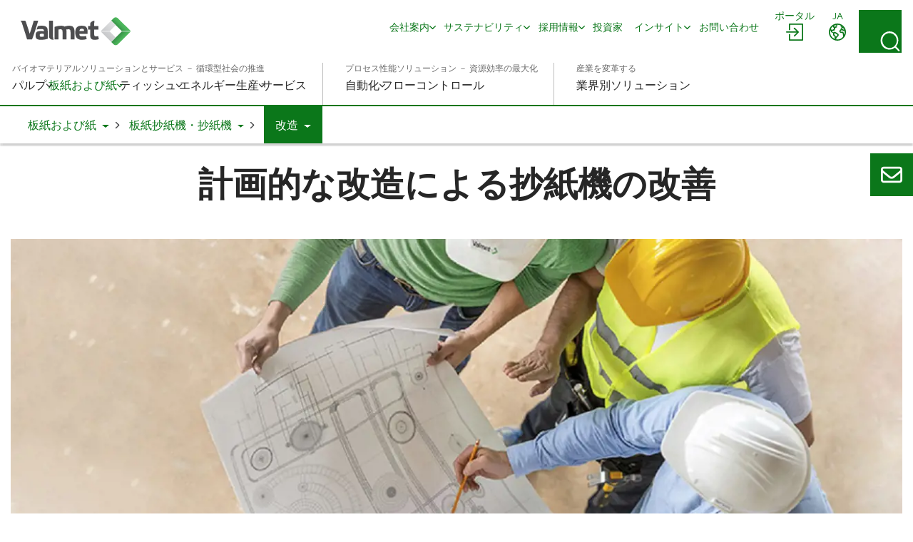

--- FILE ---
content_type: text/html; charset=utf-8
request_url: https://www.valmet.com/ja/board-and-paper/board-and-paper-machines/rebuilds/
body_size: 19866
content:

<!DOCTYPE html>
<html lang="ja" class=" no-js">
    <head>
        <meta charset="utf-8">
        <meta http-equiv="X-UA-Compatible" content="IE=edge">
        <meta name="viewport" content="width=device-width, initial-scale=1">
    
        <meta name="title" property="title" content="抄紙機および板紙抄紙機の改造" />
<meta property="og:title" content="抄紙機および板紙抄紙機の改造" />
<meta property="og:image" content="https://www.valmet.com/globalassets/media/media/social-media/valmet-forward-share.png" />
<meta property="og:type" content="article" />

        <title>抄紙機および板紙抄紙機の改造</title>
        
        

<link href="https://www.valmet.com/ja/board-and-paper/board-and-paper-machines/rebuilds/" rel="canonical" /><link href="https://www.valmet.com/board-and-paper/board-and-paper-machines/rebuilds/" hreflang="en" rel="alternate" />
<link href="https://www.valmet.com/pt/cartao-e-papel/maquinas-de-cartao-e-papel/reformas/" hreflang="pt" rel="alternate" />
<link href="https://www.valmet.com/pl/board-and-paper/board-and-paper-machines/rebuilds/" hreflang="pl" rel="alternate" />
<link href="https://www.valmet.com/kr/board-and-paper/board-and-paper-machines/rebuilds/" hreflang="ko-KR" rel="alternate" />
<link href="https://www.valmet.com/ja/board-and-paper/board-and-paper-machines/rebuilds/" hreflang="ja" rel="alternate" />
<link href="https://www.valmet.com/board-and-paper/board-and-paper-machines/rebuilds/" hreflang="x-default" rel="alternate" />
   
        <link rel="icon" href="/img/favicon.ico" type="image/x-icon" />
    
        <link rel="preconnect" href="https://fonts.googleapis.com">
        <link rel="stylesheet" href="https://fonts.googleapis.com/css2?family=Maven+Pro:wght@300;400;500;600;700&display=swap" nonce="jYdvCh4I/tlwllsP6yBwBaC&#x2B;A76Ht9LCuN5CasK8Sgk=">
        <link rel="stylesheet" href="//maxcdn.bootstrapcdn.com/font-awesome/4.7.0/css/font-awesome.min.css" nonce="jYdvCh4I/tlwllsP6yBwBaC&#x2B;A76Ht9LCuN5CasK8Sgk=">

        <link rel="stylesheet" href="/dist/css/vendors/globalVendors.css?v=62b76205087fac95172f049457e98c8c" nonce="jYdvCh4I/tlwllsP6yBwBaC&#x2B;A76Ht9LCuN5CasK8Sgk=" />
        <link rel="stylesheet" href="/dist/css/global.css?v=6b0e25814a899216d8e0169354a538e4" nonce="jYdvCh4I/tlwllsP6yBwBaC&#x2B;A76Ht9LCuN5CasK8Sgk=" />

        
    
    




        <script>
            document.documentElement.classList.replace('no-js', 'js');
        </script>

        <script src="https://code.jquery.com/jquery-3.6.4.min.js"
                nonce="jYdvCh4I/tlwllsP6yBwBaC&#x2B;A76Ht9LCuN5CasK8Sgk="
                integrity="sha256-oP6HI9z1XaZNBrJURtCoUT5SUnxFr8s3BzRl+cbzUq8="
                crossorigin="anonymous"></script>
        <script nonce="jYdvCh4I/tlwllsP6yBwBaC&#x2B;A76Ht9LCuN5CasK8Sgk=">let CookieConsentVideosAccepted = true;</script>
    
        <script nonce="jYdvCh4I/tlwllsP6yBwBaC&#x2B;A76Ht9LCuN5CasK8Sgk=">
!function(T,l,y){var S=T.location,k="script",D="instrumentationKey",C="ingestionendpoint",I="disableExceptionTracking",E="ai.device.",b="toLowerCase",w="crossOrigin",N="POST",e="appInsightsSDK",t=y.name||"appInsights";(y.name||T[e])&&(T[e]=t);var n=T[t]||function(d){var g=!1,f=!1,m={initialize:!0,queue:[],sv:"5",version:2,config:d};function v(e,t){var n={},a="Browser";return n[E+"id"]=a[b](),n[E+"type"]=a,n["ai.operation.name"]=S&&S.pathname||"_unknown_",n["ai.internal.sdkVersion"]="javascript:snippet_"+(m.sv||m.version),{time:function(){var e=new Date;function t(e){var t=""+e;return 1===t.length&&(t="0"+t),t}return e.getUTCFullYear()+"-"+t(1+e.getUTCMonth())+"-"+t(e.getUTCDate())+"T"+t(e.getUTCHours())+":"+t(e.getUTCMinutes())+":"+t(e.getUTCSeconds())+"."+((e.getUTCMilliseconds()/1e3).toFixed(3)+"").slice(2,5)+"Z"}(),iKey:e,name:"Microsoft.ApplicationInsights."+e.replace(/-/g,"")+"."+t,sampleRate:100,tags:n,data:{baseData:{ver:2}}}}var h=d.url||y.src;if(h){function a(e){var t,n,a,i,r,o,s,c,u,p,l;g=!0,m.queue=[],f||(f=!0,t=h,s=function(){var e={},t=d.connectionString;if(t)for(var n=t.split(";"),a=0;a<n.length;a++){var i=n[a].split("=");2===i.length&&(e[i[0][b]()]=i[1])}if(!e[C]){var r=e.endpointsuffix,o=r?e.location:null;e[C]="https://"+(o?o+".":"")+"dc."+(r||"services.visualstudio.com")}return e}(),c=s[D]||d[D]||"",u=s[C],p=u?u+"/v2/track":d.endpointUrl,(l=[]).push((n="SDK LOAD Failure: Failed to load Application Insights SDK script (See stack for details)",a=t,i=p,(o=(r=v(c,"Exception")).data).baseType="ExceptionData",o.baseData.exceptions=[{typeName:"SDKLoadFailed",message:n.replace(/\./g,"-"),hasFullStack:!1,stack:n+"\nSnippet failed to load ["+a+"] -- Telemetry is disabled\nHelp Link: https://go.microsoft.com/fwlink/?linkid=2128109\nHost: "+(S&&S.pathname||"_unknown_")+"\nEndpoint: "+i,parsedStack:[]}],r)),l.push(function(e,t,n,a){var i=v(c,"Message"),r=i.data;r.baseType="MessageData";var o=r.baseData;return o.message='AI (Internal): 99 message:"'+("SDK LOAD Failure: Failed to load Application Insights SDK script (See stack for details) ("+n+")").replace(/\"/g,"")+'"',o.properties={endpoint:a},i}(0,0,t,p)),function(e,t){if(JSON){var n=T.fetch;if(n&&!y.useXhr)n(t,{method:N,body:JSON.stringify(e),mode:"cors"});else if(XMLHttpRequest){var a=new XMLHttpRequest;a.open(N,t),a.setRequestHeader("Content-type","application/json"),a.send(JSON.stringify(e))}}}(l,p))}function i(e,t){f||setTimeout(function(){!t&&m.core||a()},500)}var e=function(){var n=l.createElement(k);n.src=h;var e=y[w];return!e&&""!==e||"undefined"==n[w]||(n[w]=e),n.onload=i,n.onerror=a,n.onreadystatechange=function(e,t){"loaded"!==n.readyState&&"complete"!==n.readyState||i(0,t)},n}();y.ld<0?l.getElementsByTagName("head")[0].appendChild(e):setTimeout(function(){l.getElementsByTagName(k)[0].parentNode.appendChild(e)},y.ld||0)}try{m.cookie=l.cookie}catch(p){}function t(e){for(;e.length;)!function(t){m[t]=function(){var e=arguments;g||m.queue.push(function(){m[t].apply(m,e)})}}(e.pop())}var n="track",r="TrackPage",o="TrackEvent";t([n+"Event",n+"PageView",n+"Exception",n+"Trace",n+"DependencyData",n+"Metric",n+"PageViewPerformance","start"+r,"stop"+r,"start"+o,"stop"+o,"addTelemetryInitializer","setAuthenticatedUserContext","clearAuthenticatedUserContext","flush"]),m.SeverityLevel={Verbose:0,Information:1,Warning:2,Error:3,Critical:4};var s=(d.extensionConfig||{}).ApplicationInsightsAnalytics||{};if(!0!==d[I]&&!0!==s[I]){var c="onerror";t(["_"+c]);var u=T[c];T[c]=function(e,t,n,a,i){var r=u&&u(e,t,n,a,i);return!0!==r&&m["_"+c]({message:e,url:t,lineNumber:n,columnNumber:a,error:i}),r},d.autoExceptionInstrumented=!0}return m}(y.cfg);function a(){y.onInit&&y.onInit(n)}(T[t]=n).queue&&0===n.queue.length?(n.queue.push(a),n.trackPageView({})):a()}(window,document,{src: "https://js.monitor.azure.com/scripts/b/ai.2.gbl.min.js", crossOrigin: "anonymous", cfg: {instrumentationKey: '2e179f35-c5ea-4d3f-8424-85b7140e7786', disableCookiesUsage: false }});
</script>

    
        <!-- Google Tag Manager -->
<script nonce="jYdvCh4I/tlwllsP6yBwBaC+A76Ht9LCuN5CasK8Sgk=" >(function(w,d,s,l,i){w[l]=w[l]||[];w[l].push(

{'gtm.start': new Date().getTime(),event:'gtm.js'}
);var f=d.getElementsByTagName(s)[0],
j=d.createElement(s),dl=l!='dataLayer'?'&l='+l:'';j.async=true;j.src=
'https://www.googletagmanager.com/gtm.js?id='+i+dl;f.parentNode.insertBefore(j,f);
})(window,document,'script','dataLayer','GTM-NPDVSH');</script>
<!-- End Google Tag Manager -->
<script nonce="jYdvCh4I/tlwllsP6yBwBaC+A76Ht9LCuN5CasK8Sgk="  type="text/javascript" async src="https://bot.leadoo.com/bot/dynamic.js?company=R4l9ZUS"></script>

        
    </head>
    <body id="top" class="productpage">
        <!-- Google Tag Manager (noscript) -->
<noscript><iframe src="https://www.googletagmanager.com/ns.html?id=GTM-NPDVSH"
height="0" width="0" style="display:none;visibility:hidden"></iframe></noscript>
<!-- End Google Tag Manager (noscript) -->

        
    
        



<div class="page-wrapper">
    






<div id="header" class="container collapse">
    <div class="top-row">
        <div class="header-logo">

<a href="/ja/" title="Valmet - Forward">
    <img src="/globalassets/_homepageblocks/valmet_logo.svg" width="180" height="49" alt="Valmet - Forward" class="img-responsive-cover lazyload"
         data-src="/globalassets/_homepageblocks/valmet_logo.svg" data-fallback="/globalassets/_homepageblocks/valmet_logo.svg" svg />
</a>        </div>
        <div id="tools">
                <div class="login">
                    <div id="login" class="btn-group knock">
                        <a class="btn" href="//www.valmet.com/portals/" aria-labelledby="menu-login-label">
                            <span class="local-site">
                                <span class="local-website-label" id="menu-login-label">ポータル</span>
                                <svg xmlns="http://www.w3.org/2000/svg" width="26" height="26" viewBox="0 0 26 26" class="icon-login" fill="currentColor" aria-hidden="true"><path d="M5.9 1a1 1 0 0 0-.9.9v8.4h1.8V2.8h16.4v20.4H6.8v-7.5H5v8.4a1 1 0 0 0 .9.9h18.2a1 1 0 0 0 .9-.9V1.9a1 1 0 0 0-.9-.9zm6.9 5.8L12 7a1 1 0 0 0 0 1.3l4 3.7H2a1 1 0 0 0-1 .9 1 1 0 0 0 1 .9h14l-3.8 3.8a1 1 0 0 0 0 1.3 1 1 0 0 0 1.3 0l5.3-5.4a1 1 0 0 0 0-1.2L13.4 7z" /></svg>
                            </span>
                        </a>
                    </div>
                </div>
            <div class="lang">
                <div id="lang-sel" class="btn-group knock">
                    <button type="button" class="btn lang dropdown-toggle" aria-expanded="false" id="langDropdown" aria-labelledby="menu-language-toggle-label">
                        <svg xmlns="http://www.w3.org/2000/svg" width="26" height="26" viewBox="0 0 512 512" fill="none" class="icon-close" stroke="currentColor" aria-hidden="true"><path stroke-linecap="round" stroke-linejoin="round" stroke-width="32" d="M368 368 144 144m224 0L144 368" /></svg>
                        <span class="local-site">
                            <span class="local-website-label" id="menu-language-toggle-label">ja</span>
                            <svg xmlns="http://www.w3.org/2000/svg" width="26" height="26" viewBox="0 0 26 26" class="icon-globe" fill="currentColor" aria-hidden="true"><path d="M13 1a12 12 0 1 0 0 24 12 12 0 0 0 0-24m0 1.7q3.3 0 5.8 1.8h-.5q-.6.2-.8.9c0 .4.6.5.9.5q.8 0 .8-.7-.1-.5-.4-.7l1 .8q-.5.4-.9 1-.1.4-.6.5l-.5.1c-.4.3-.2 1 .2 1.3a1.3 1.3 0 0 0 1.5-.3q.3-.6 1-.8l.5.2q.3.3.2.7c.1.5.5.2.8 0l.5 1q-.3.8-1.2.4l-1.1-.9-1.4.1q-.7 0-1.4.5-.4.7-1 1.2-1.1 1-.5 2.5a3 3 0 0 0 2.5 1.4c1-.1 2-.7 2 .8l.3 1.4.2 1.3.2 1.6a10 10 0 0 1-9.8 3.8v-.3a5 5 0 0 1 1.1-2.4l1.9-1.7a3 3 0 0 0 .4-2.5c-.3-1.2-2-1.6-2.8-2.2q-.7-.8-1.6-1h-1q-.3-.2-.7-.2c-.6 0-.9.6-1.5.5s-1.1-.7-1.3-1.2q0-1 1-1h.8q.4.2.7.6c.5.3.6-.2.5-.6 0-.7-.2-1 .4-1.5q.7-.4.7-1.1v-.9l.7-.7c.6-.4 2.7-.3 1.8-1.5-.2-.3-.7-.9-1-1q-.8.2-1.2.8-.8.7-1.6.1c-.8-.6.4-.7.6-1.1L9 3.5l.6-.2.4.1q.6-.1 1 .1.5.5 1.1.7.8 0 1-.6zm-6.2 2a2 2 0 0 0 .4 1.7q.8.4.9 1 .1.8-.4 1.2l-.4.6q-.2.2-.5.2l-1.5.3c-.9.3-1-1-1.3-1.6q1-2 2.8-3.3m12.8 5.5.6.6 1.2.5q.6.1 1.6-.4a10 10 0 0 1-.6 6v-.3q-.1-.8-.4-1.4.2-1.2-.5-2.2-1.1-1-2.5-.7c-.4 0-2.2.3-1.5-.7l.6-.5q0-.4.4-.6.4-.3 1-.3M3 10.3l1.3 2.5c.5 1 1.9.8 2.5 1.7.5 1 0 2 .3 3 .3.6 1 .7 1.5 1.2q.5.8.5 1.8l.4 2.2A10.3 10.3 0 0 1 3 10.3m6 4.3.8.1q.4.1.7.4l2 1.3q.8.4.3 1.2t-1.5 1.5c-.1 0-.4.5-.6.4l-.1-.7a3 3 0 0 0-1.2-1.6l-.7-.5v-1.9q-.1-.3.1-.2z" /></svg>
                        </span>
                    </button>
                    <ul id="langDropDownUL" class="dropdown-menu dropdown-menu-right" role="menu" aria-labelledby="langDropdown">
                            <li class="headerLanguage" role="menuitem"><a href="/board-and-paper/board-and-paper-machines/rebuilds/">Global - English</a></li>
                            <li class="headerLanguage" role="menuitem"><a href="/zh/">&#x4E2D;&#x6587; - Chinese</a></li>
                            <li class="headerLanguage" role="menuitem"><a href="/fi/">Suomi - Finnish</a></li>
                            <li class="headerLanguage" role="menuitem"><a href="/fr/">Fran&#xE7;ais - French</a></li>
                            <li class="headerLanguage" role="menuitem"><a href="/de/">Deutsch - German</a></li>
                            <li class="headerLanguage" role="menuitem"><a href="/kr/board-and-paper/board-and-paper-machines/rebuilds/">&#xD55C;&#xAD6D;&#xC5B4;(&#xB300;&#xD55C;&#xBBFC;&#xAD6D;) - Korean</a></li>
                            <li class="headerLanguage" role="menuitem"><a href="/pl/board-and-paper/board-and-paper-machines/rebuilds/">Polski - Polish</a></li>
                            <li class="headerLanguage" role="menuitem"><a href="/pt/cartao-e-papel/maquinas-de-cartao-e-papel/reformas/">Portugu&#xEA;s - Portuguese</a></li>
                            <li class="headerLanguage" role="menuitem"><a href="/es/">Espa&#xF1;ol - Spanish</a></li>
                            <li class="headerLanguage" role="menuitem"><a href="/sv/">Svenska - Swedish</a></li>
                            <li class="headerLanguage" role="menuitem"><a href="/th-TH/">&#xE44;&#xE17;&#xE22; - Thai</a></li>
                    </ul>
                </div>
            </div>
            <div class="search">
                <form action="/ja/search/" method="get">
                    <button id="search-button" class="btn search-button collapsed"
                            data-bs-toggle="collapse" data-bs-target="#search-input" data-toggle="collapse"
                            data-target="#search-input" aria-controls="search-input" aria-label="Search">
                        <svg xmlns="http://www.w3.org/2000/svg" width="22" height="23" viewBox="0 0 22 23" class="search-icon" fill="currentColor" aria-hidden="true"><path d="m21.7 21.4-3.9-4a10.7 10.7 0 0 0-.5-14.5A10 10 0 0 0 3.2 3c-4 3.8-4.3 10.2-.7 14.4a10 10 0 0 0 14 1.4l4 4q.6.6 1.2 0t0-1.3M2 10.4C1.9 5.8 5.6 2 10.2 2s8.4 3.8 8.4 8.6-3.8 8.6-8.4 8.6A8.5 8.5 0 0 1 2 10.5" /></svg>
                        <svg xmlns="http://www.w3.org/2000/svg" width="26" height="26" viewBox="0 0 512 512" fill="none" class="close-icon" stroke="currentColor" aria-hidden="true"><path stroke-linecap="round" stroke-linejoin="round" stroke-width="32" d="M368 368 144 144m224 0L144 368" /></svg>
                    </button>
                    <div id="search-input" class="input-group collapse no-padding">
                        <div class="input-wrapper">
                            <button type="submit" class="search-submit" aria-label="Search submit">
                                <svg xmlns="http://www.w3.org/2000/svg" width="22" height="23" viewBox="0 0 22 23" class="search-icon" fill="currentColor" aria-hidden="true"><path d="m21.7 21.4-3.9-4a10.7 10.7 0 0 0-.5-14.5A10 10 0 0 0 3.2 3c-4 3.8-4.3 10.2-.7 14.4a10 10 0 0 0 14 1.4l4 4q.6.6 1.2 0t0-1.3M2 10.4C1.9 5.8 5.6 2 10.2 2s8.4 3.8 8.4 8.6-3.8 8.6-8.4 8.6A8.5 8.5 0 0 1 2 10.5" /></svg>
                            </button>
                            <input type="text" class="form-control" name="q" autocomplete="off" placeholder="検索">
                        </div>
                    </div>
                </form>
            </div>
            <button type="button" class="navbar-toggle collapsed" data-bs-toggle="collapse" data-bs-target="#header" data-toggle="collapse" data-target="#header" aria-expanded="false" aria-controls="navbar">
                <svg xmlns="http://www.w3.org/2000/svg" width="28" height="20" viewBox="0 0 28 20" class="open-icon" fill="currentColor" aria-hidden="true"><path d="M27 2H1a1 1 0 1 1 0-2h26a1 1 0 0 1 0 2m0 9H1a1 1 0 0 1 0-2h26a1 1 0 0 1 0 2m0 9H1a1 1 0 0 1 0-2h26a1 1 0 0 1 0 2" /></svg>
                <svg xmlns="http://www.w3.org/2000/svg" width="26" height="26" viewBox="0 0 512 512" fill="none" class="close-icon" stroke="currentColor" aria-hidden="true"><path stroke-linecap="round" stroke-linejoin="round" stroke-width="32" d="M368 368 144 144m224 0L144 368" /></svg>
                <span class="sr-only"></span>
            </button>
        </div>
        <div class="navi">
            <nav class="navbar navbar-default navbar-static-top">
                <div class="navbar-collapse collapse">
                    <div id="topnav" class="flex-container">

                            <div class="tertiary-nav">
                                    <div class="nav navbar-nav tertiary">
                                            <a class="nav-item link-login-mobile" href="//www.valmet.com/portals/">
                                                <span>
                                                    <svg xmlns="http://www.w3.org/2000/svg" width="26" height="26" viewBox="0 0 26 26" class="icon-login-mobile" fill="currentColor" aria-hidden="true"><path d="M5.9 1a1 1 0 0 0-.9.9v8.4h1.8V2.8h16.4v20.4H6.8v-7.5H5v8.4a1 1 0 0 0 .9.9h18.2a1 1 0 0 0 .9-.9V1.9a1 1 0 0 0-.9-.9zm6.9 5.8L12 7a1 1 0 0 0 0 1.3l4 3.7H2a1 1 0 0 0-1 .9 1 1 0 0 0 1 .9h14l-3.8 3.8a1 1 0 0 0 0 1.3 1 1 0 0 0 1.3 0l5.3-5.4a1 1 0 0 0 0-1.2L13.4 7z" /></svg>
                                                    ポータル
                                                </span>
                                            </a>
                                    
                                            <a class="nav-item company-heading" href="#">
                                                <span>&#x4F1A;&#x793E;</span>
                                                <div class="caret">
                                                    <svg xmlns="http://www.w3.org/2000/svg" viewBox="0 0 10 6" width="10" height="6" fill="none" stroke-width="1.5" stroke-linecap="round" stroke-linejoin="round" class="navigation__icon" stroke="currentColor" aria-hidden="true"><path d="M0.75 0.75L5 5.25L9.25 0.75" /></svg>
                                                </div>
                                            </a>
                                            <div class="collapse menu-section company-section">
        <a class="nav-item lvl-1  has-children" href="/ja/about-us/"  >
            <span>&#x4F1A;&#x793E;&#x6848;&#x5185;</span>

                <span class="caret">
                    <svg xmlns="http://www.w3.org/2000/svg" viewBox="0 0 10 6" width="10" height="6" fill="none" stroke-width="1.5" stroke-linecap="round" stroke-linejoin="round" class="navigation__icon" stroke="currentColor" aria-hidden="true"><path d="M0.75 0.75L5 5.25L9.25 0.75" /></svg>
                </span>
        </a>
                    <div class="collapse menu-section">

        <a class="nav-item lvl-1 menu-section__heading  has-children" href="/ja/about-us/"  >
            <span>&#x4F1A;&#x793E;&#x6848;&#x5185;</span>

        </a>

                        <div class="menu-section__sub-section">
                                <div class="menu-section__sub-section__column">
        <a class="nav-item lvl-2 menu-section__sub-heading  has-children" href="/ja/about-us/"  >
            <span>&#x30D0;&#x30EB;&#x30E1;&#x30C3;&#x30C8;&#x306B;&#x3064;&#x3044;&#x3066;</span>

                <span class="caret">
                    <svg xmlns="http://www.w3.org/2000/svg" viewBox="0 0 10 6" width="10" height="6" fill="none" stroke-width="1.5" stroke-linecap="round" stroke-linejoin="round" class="navigation__icon" stroke="currentColor" aria-hidden="true"><path d="M0.75 0.75L5 5.25L9.25 0.75" /></svg>
                </span>
        </a>
                                        <div class="menu-section__sub-items collapse">
        <a class="nav-item lvl-3 " href="/ja/about-us/about/strategy/"   data-mob-id="60799">
            <span>&#x30B9;&#x30C8;&#x30E9;&#x30C6;&#x30B8;&#x30FC;</span>

        </a>
        <a class="nav-item lvl-3 " href="/ja/about-us/about/policies/"   data-mob-id="57384">
            <span>&#x65B9;&#x91DD;</span>

        </a>
        <a class="nav-item lvl-3 " href="/ja/about-us/about/management/"   data-mob-id="60837">
            <span>&#x7D4C;&#x55B6;&#x4F53;&#x5236;</span>

        </a>
                                                            <button type="button" class="menu-section__sub-items__more">
                                                                <span>>詳細</span>
                                                                <div class="caret">
                                                                    <svg xmlns="http://www.w3.org/2000/svg" viewBox="0 0 10 6" width="10" height="6" fill="none" stroke-width="1.5" stroke-linecap="round" stroke-linejoin="round" class="navigation__icon" stroke="currentColor" aria-hidden="true"><path d="M0.75 0.75L5 5.25L9.25 0.75" /></svg>
                                                                </div>
                                                            </button>
        <a class="nav-item lvl-3 visible-mobile " href="/ja/about-us/about/research-and-development/"   data-mob-id="61843">
            <span>&#x7814;&#x7A76;&#x958B;&#x767A;</span>

        </a>
        <a class="nav-item lvl-3 visible-mobile " href="/ja/about-us/about/history/"   data-mob-id="57643">
            <span>&#x79C1;&#x305F;&#x3061;&#x306E;&#x6B69;&#x307F;</span>

        </a>
        <a class="nav-item lvl-3 visible-mobile " href="/ja/about-us/about/code-of-conduct/"   data-mob-id="61073">
            <span>&#x884C;&#x52D5;&#x898F;&#x7BC4;</span>

        </a>
                                        </div>
                                </div>
                                <div class="menu-section__sub-section__column">
        <a class="nav-item lvl-2 menu-section__sub-heading  has-children" href="/ja/media/"  >
            <span>&#x30E1;&#x30C7;&#x30A3;&#x30A2;</span>

                <span class="caret">
                    <svg xmlns="http://www.w3.org/2000/svg" viewBox="0 0 10 6" width="10" height="6" fill="none" stroke-width="1.5" stroke-linecap="round" stroke-linejoin="round" class="navigation__icon" stroke="currentColor" aria-hidden="true"><path d="M0.75 0.75L5 5.25L9.25 0.75" /></svg>
                </span>
        </a>
                                        <div class="menu-section__sub-items collapse">
        <a class="nav-item lvl-3 " href="/ja/media/news/"   data-mob-id="94825">
            <span>&#x30CB;&#x30E5;&#x30FC;&#x30B9;</span>

        </a>
                                        </div>
                                </div>
                        </div>
                    </div>
        <a class="nav-item lvl-1  has-children" href="/ja/sustainability/"  >
            <span>&#x30B5;&#x30B9;&#x30C6;&#x30CA;&#x30D3;&#x30EA;&#x30C6;&#x30A3;</span>

                <span class="caret">
                    <svg xmlns="http://www.w3.org/2000/svg" viewBox="0 0 10 6" width="10" height="6" fill="none" stroke-width="1.5" stroke-linecap="round" stroke-linejoin="round" class="navigation__icon" stroke="currentColor" aria-hidden="true"><path d="M0.75 0.75L5 5.25L9.25 0.75" /></svg>
                </span>
        </a>
                    <div class="collapse menu-section">

        <a class="nav-item lvl-1 menu-section__heading  has-children" href="/ja/sustainability/"  >
            <span>&#x30B5;&#x30B9;&#x30C6;&#x30CA;&#x30D3;&#x30EA;&#x30C6;&#x30A3;</span>

        </a>

                        <div class="menu-section__sub-section">
                                <div class="menu-section__sub-section__column">
        <a class="nav-item lvl-2 menu-section__sub-heading  has-children" href="/ja/sustainability/sustainability-at-valmet/"  >
            <span>&#x30D0;&#x30EB;&#x30E1;&#x30C3;&#x30C8;&#x306E;&#x30B5;&#x30B9;&#x30C6;&#x30CA;&#x30D3;&#x30EA;&#x30C6;&#x30A3;</span>

                <span class="caret">
                    <svg xmlns="http://www.w3.org/2000/svg" viewBox="0 0 10 6" width="10" height="6" fill="none" stroke-width="1.5" stroke-linecap="round" stroke-linejoin="round" class="navigation__icon" stroke="currentColor" aria-hidden="true"><path d="M0.75 0.75L5 5.25L9.25 0.75" /></svg>
                </span>
        </a>
                                        <div class="menu-section__sub-items collapse">
        <a class="nav-item lvl-3 " href="/ja/sustainability/sustainability-at-valmet/sustainability-agenda/"   data-mob-id="56708">
            <span>&#x30B5;&#x30B9;&#x30C6;&#x30CA;&#x30D3;&#x30EA;&#x30C6;&#x30A3;&#x30A2;&#x30B8;&#x30A7;&#x30F3;&#x30C0;</span>

        </a>
                                        </div>
        <a class="nav-item lvl-2 menu-section__sub-heading " href="/ja/sustainability/circular-economy/"  >
            <span>&#x5FAA;&#x74B0;&#x6027;</span>

        </a>
                                        <div class="menu-section__sub-items collapse">
                                        </div>
                                </div>
                                <div class="menu-section__sub-section__column">
        <a class="nav-item lvl-2 menu-section__sub-heading " href="/ja/sustainability/climate-program/"  >
            <span>&#x6C17;&#x5019;&#x5909;&#x52D5;&#x30D7;&#x30ED;&#x30B0;&#x30E9;&#x30E0;</span>

        </a>
                                        <div class="menu-section__sub-items collapse">
                                        </div>
        <a class="nav-item lvl-2 menu-section__sub-heading " href="/ja/sustainability/sustainable-solutions/"  >
            <span>&#x74B0;&#x5883;&#x52B9;&#x7387;</span>

        </a>
                                        <div class="menu-section__sub-items collapse">
                                        </div>
        <a class="nav-item lvl-2 menu-section__sub-heading " href="/ja/sustainability/people-and-performance/"  >
            <span>&#x30A8;&#x30F3;&#x30B2;&#x30FC;&#x30B8;&#x30E1;&#x30F3;&#x30C8;&#x306E;&#x9AD8;&#x3044;&#x8077;&#x5834;</span>

        </a>
                                        <div class="menu-section__sub-items collapse">
                                        </div>
                                </div>
                                <div class="menu-section__sub-section__column">
        <a class="nav-item lvl-2 menu-section__sub-heading " href="/ja/sustainability/responsible-operations/"  >
            <span>&#x5065;&#x5EB7;&#x304A;&#x3088;&#x3073;&#x5B89;&#x5168;</span>

        </a>
                                        <div class="menu-section__sub-items collapse">
                                        </div>
        <a class="nav-item lvl-2 menu-section__sub-heading " href="/ja/sustainability/corporate-citizenship/"  >
            <span>&#x793E;&#x4F1A;&#x306E;&#x4E00;&#x54E1;&#x3068;&#x3057;&#x3066;&#x306E;&#x4F01;&#x696D;&#x306E;&#x8CAC;&#x4EFB;</span>

        </a>
                                        <div class="menu-section__sub-items collapse">
                                        </div>
        <a class="nav-item lvl-2 menu-section__sub-heading " href="/ja/sustainability/operating-principles/"  >
            <span>&#x502B;&#x7406;&#x7684;&#x306A;&#x30D3;&#x30B8;&#x30CD;&#x30B9;&#x306E;&#x5B9F;&#x8DF5;</span>

        </a>
                                        <div class="menu-section__sub-items collapse">
                                        </div>
                                </div>
                                <div class="menu-section__sub-section__column">
        <a class="nav-item lvl-2 menu-section__sub-heading " href="/ja/sustainability/sustainable-supply-chain/"  >
            <span>&#x6301;&#x7D9A;&#x53EF;&#x80FD;&#x306A;&#x30B5;&#x30D7;&#x30E9;&#x30A4;&#x30C1;&#x30A7;&#x30FC;&#x30F3;</span>

        </a>
                                        <div class="menu-section__sub-items collapse">
                                        </div>
                                </div>
                        </div>
                    </div>
        <a class="nav-item lvl-1  has-children" href="/ja/careers/"  >
            <span>&#x63A1;&#x7528;&#x60C5;&#x5831;</span>

                <span class="caret">
                    <svg xmlns="http://www.w3.org/2000/svg" viewBox="0 0 10 6" width="10" height="6" fill="none" stroke-width="1.5" stroke-linecap="round" stroke-linejoin="round" class="navigation__icon" stroke="currentColor" aria-hidden="true"><path d="M0.75 0.75L5 5.25L9.25 0.75" /></svg>
                </span>
        </a>
                    <div class="collapse menu-section">

        <a class="nav-item lvl-1 menu-section__heading  has-children" href="/ja/careers/"  >
            <span>&#x63A1;&#x7528;&#x60C5;&#x5831;</span>

        </a>

                        <div class="menu-section__sub-section">
                                <div class="menu-section__sub-section__column">
        <a class="nav-item lvl-2 menu-section__sub-heading  has-children" href="/ja/careers/"  >
            <span>&#x63A1;&#x7528;&#x60C5;&#x5831;</span>

                <span class="caret">
                    <svg xmlns="http://www.w3.org/2000/svg" viewBox="0 0 10 6" width="10" height="6" fill="none" stroke-width="1.5" stroke-linecap="round" stroke-linejoin="round" class="navigation__icon" stroke="currentColor" aria-hidden="true"><path d="M0.75 0.75L5 5.25L9.25 0.75" /></svg>
                </span>
        </a>
                                        <div class="menu-section__sub-items collapse">
        <a class="nav-item lvl-3 " href="/ja/careers/careers-at-valmet/students--recent-graduates/"   data-mob-id="61153">
            <span>&#x5B66;&#x751F;&#x304A;&#x3088;&#x3073;&#x65B0;&#x5352;&#x63A1;&#x7528;</span>

        </a>
                                        </div>
                                </div>
                                <div class="menu-section__sub-section__column">
        <a class="nav-item lvl-2 menu-section__sub-heading  has-children" href="/ja/careers/working-with-us/"  >
            <span>&#x79C1;&#x305F;&#x3061;&#x3068;&#x5171;&#x306B;</span>

                <span class="caret">
                    <svg xmlns="http://www.w3.org/2000/svg" viewBox="0 0 10 6" width="10" height="6" fill="none" stroke-width="1.5" stroke-linecap="round" stroke-linejoin="round" class="navigation__icon" stroke="currentColor" aria-hidden="true"><path d="M0.75 0.75L5 5.25L9.25 0.75" /></svg>
                </span>
        </a>
                                        <div class="menu-section__sub-items collapse">
        <a class="nav-item lvl-3 " href="/ja/careers/working-with-us/our-values/"   data-mob-id="61148">
            <span>&#x79C1;&#x305F;&#x3061;&#x306E;&#x4FA1;&#x5024;&#x89B3;</span>

        </a>
        <a class="nav-item lvl-3 " href="/ja/careers/working-with-us/your-development/"   data-mob-id="61160">
            <span>&#x793E;&#x54E1;&#x306E;&#x6210;&#x9577;&#x3092;&#x652F;&#x3048;&#x308B;&#x6559;&#x80B2;&#x4F53;&#x5236;</span>

        </a>
                                        </div>
                                </div>
                        </div>
                    </div>
        <a class="nav-item lvl-1 " href="/ja/investors/"  >
            <span>&#x6295;&#x8CC7;&#x5BB6;</span>

        </a>
        <a class="nav-item lvl-1  has-children" href="/ja/insights/"  >
            <span>&#x30A4;&#x30F3;&#x30B5;&#x30A4;&#x30C8;</span>

                <span class="caret">
                    <svg xmlns="http://www.w3.org/2000/svg" viewBox="0 0 10 6" width="10" height="6" fill="none" stroke-width="1.5" stroke-linecap="round" stroke-linejoin="round" class="navigation__icon" stroke="currentColor" aria-hidden="true"><path d="M0.75 0.75L5 5.25L9.25 0.75" /></svg>
                </span>
        </a>
                    <div class="collapse menu-section">

        <a class="nav-item lvl-1 menu-section__heading  has-children" href="/ja/insights/"  >
            <span>&#x30A4;&#x30F3;&#x30B5;&#x30A4;&#x30C8;</span>

        </a>

                        <div class="menu-section__sub-section">
                                <div class="menu-section__sub-section__column">
                                </div>
                                <div class="menu-section__sub-section__column">
        <a class="nav-item lvl-2 menu-section__sub-heading  has-children" href="/ja/insights/articles/"  >
            <span>&#x8A18;&#x4E8B;</span>

                <span class="caret">
                    <svg xmlns="http://www.w3.org/2000/svg" viewBox="0 0 10 6" width="10" height="6" fill="none" stroke-width="1.5" stroke-linecap="round" stroke-linejoin="round" class="navigation__icon" stroke="currentColor" aria-hidden="true"><path d="M0.75 0.75L5 5.25L9.25 0.75" /></svg>
                </span>
        </a>
                                        <div class="menu-section__sub-items collapse">
        <a class="nav-item lvl-3 " href="/ja/insights/articles/pulp/"   data-mob-id="25344">
            <span>&#x30D1;&#x30EB;&#x30D7;&#x95A2;&#x9023;&#x8A18;&#x4E8B;</span>

        </a>
        <a class="nav-item lvl-3 " href="/ja/insights/articles/board-and-paper/"   data-mob-id="25514">
            <span>&#x677F;&#x7D19;&#x304A;&#x3088;&#x3073;&#x7D19;</span>

        </a>
        <a class="nav-item lvl-3 " href="/ja/insights/articles/tissue/"   data-mob-id="25583">
            <span>&#x30C6;&#x30A3;&#x30C3;&#x30B7;&#x30E5;</span>

        </a>
                                                            <button type="button" class="menu-section__sub-items__more">
                                                                <span>>詳細</span>
                                                                <div class="caret">
                                                                    <svg xmlns="http://www.w3.org/2000/svg" viewBox="0 0 10 6" width="10" height="6" fill="none" stroke-width="1.5" stroke-linecap="round" stroke-linejoin="round" class="navigation__icon" stroke="currentColor" aria-hidden="true"><path d="M0.75 0.75L5 5.25L9.25 0.75" /></svg>
                                                                </div>
                                                            </button>
        <a class="nav-item lvl-3 visible-mobile " href="/ja/insights/articles/energy/"   data-mob-id="25650">
            <span>&#x30A8;&#x30CD;&#x30EB;&#x30AE;&#x30FC;</span>

        </a>
        <a class="nav-item lvl-3 visible-mobile " href="/ja/insights/articles/biofuels-and-biomaterials/"   data-mob-id="25701">
            <span>&#x30D0;&#x30A4;&#x30AA;&#x71C3;&#x6599;&#x3068;&#x30D0;&#x30A4;&#x30AA;&#x30DE;&#x30C6;&#x30EA;&#x30A2;&#x30EB;</span>

        </a>
        <a class="nav-item lvl-3 visible-mobile " href="/ja/insights/articles/services/"   data-mob-id="25716">
            <span>&#x30B5;&#x30FC;&#x30D3;&#x30B9;&#x4E8B;&#x696D;</span>

        </a>
        <a class="nav-item lvl-3 visible-mobile " href="/ja/insights/articles/automation/"   data-mob-id="25815">
            <span>&#x30AA;&#x30FC;&#x30C8;&#x30E1;&#x30FC;&#x30B7;&#x30E7;&#x30F3;</span>

        </a>
        <a class="nav-item lvl-3 visible-mobile " href="/ja/insights/articles/sustainability/"   data-mob-id="26003">
            <span>&#x30B5;&#x30B9;&#x30C6;&#x30CA;&#x30D3;&#x30EA;&#x30C6;&#x30A3;</span>

        </a>
                                        </div>
                                </div>
                                <div class="menu-section__sub-section__column">
        <a class="nav-item lvl-2 menu-section__sub-heading " href="//www.valmet.com/insights/customer-magazine/"  >
            <span>&#x5E83;&#x5831;&#x8A8C;</span>

        </a>
                                        <div class="menu-section__sub-items collapse">
                                        </div>
                                </div>
                        </div>
                    </div>
                                            </div>
                                    </div>

                                    <div class="nav navbar-nav header-links">
                                            <a class="nav-item" href="/ja/contact-us/"><span>&#x304A;&#x554F;&#x3044;&#x5408;&#x308F;&#x305B;</span></a>
                                    </div>
                            </div>
                    </div>
                </div>
            </nav>
        </div>
    </div>
    <div class="bottom-row">
        <div class="navi">
            <nav class="navbar navbar-default navbar-static-top">
                <div class="navbar-collapse collapse">
                    <div class="flex-container">
                            <div class="primary-nav">
                                <div class="heading"> &#x30D0;&#x30A4;&#x30AA;&#x30DE;&#x30C6;&#x30EA;&#x30A2;&#x30EB;&#x30BD;&#x30EA;&#x30E5;&#x30FC;&#x30B7;&#x30E7;&#x30F3;&#x3068;&#x30B5;&#x30FC;&#x30D3;&#x30B9; &#xFF0D; &#x5FAA;&#x74B0;&#x578B;&#x793E;&#x4F1A;&#x306E;&#x63A8;&#x9032;</div>
                                <div class="nav navbar-nav primary">
        <a class="nav-item lvl-1  has-children" href="/ja/pulp/"  >
            <span>&#x30D1;&#x30EB;&#x30D7;</span>

                <span class="caret">
                    <svg xmlns="http://www.w3.org/2000/svg" viewBox="0 0 10 6" width="10" height="6" fill="none" stroke-width="1.5" stroke-linecap="round" stroke-linejoin="round" class="navigation__icon" stroke="currentColor" aria-hidden="true"><path d="M0.75 0.75L5 5.25L9.25 0.75" /></svg>
                </span>
        </a>
                    <div class="collapse menu-section">

        <a class="nav-item lvl-1 menu-section__heading  has-children" href="/ja/pulp/"  >
            <span>&#x30D1;&#x30EB;&#x30D7;</span>

        </a>

                        <div class="menu-section__sub-section">
                                <div class="menu-section__sub-section__column">
        <a class="nav-item lvl-2 menu-section__sub-heading " href="/ja/pulp/complete-pulp-mills/"  >
            <span>&#x30D1;&#x30EB;&#x30D7;&#x5DE5;&#x7A0B;&#x306B;&#x3064;&#x3044;&#x3066;</span>

        </a>
                                        <div class="menu-section__sub-items collapse">
                                        </div>
        <a class="nav-item lvl-2 menu-section__sub-heading " href="/ja/pulp/chemical-pulping2/"  >
            <span>&#x5316;&#x5B66;&#x30D1;&#x30EB;&#x30D7;</span>

        </a>
                                        <div class="menu-section__sub-items collapse">
                                        </div>
        <a class="nav-item lvl-2 menu-section__sub-heading  has-children" href="/ja/pulp/wood-handling/"  >
            <span>&#x30A6;&#x30C3;&#x30C9;&#x30CF;&#x30F3;&#x30C9;&#x30EA;&#x30F3;&#x30B0;</span>

                <span class="caret">
                    <svg xmlns="http://www.w3.org/2000/svg" viewBox="0 0 10 6" width="10" height="6" fill="none" stroke-width="1.5" stroke-linecap="round" stroke-linejoin="round" class="navigation__icon" stroke="currentColor" aria-hidden="true"><path d="M0.75 0.75L5 5.25L9.25 0.75" /></svg>
                </span>
        </a>
                                        <div class="menu-section__sub-items collapse">
        <a class="nav-item lvl-3 " href="/ja/pulp/wood-handling/log-handling/"   data-mob-id="47214">
            <span>&#x30ED;&#x30B0;&#x30EC;&#x30B7;&#x30FC;&#x30D3;&#x30F3;&#x30B0;</span>

        </a>
        <a class="nav-item lvl-3 " href="/ja/pulp/wood-handling/debarking/"   data-mob-id="47215">
            <span>&#x30C7;&#x30D0;&#x30FC;&#x30AD;&#x30F3;&#x30B0;</span>

        </a>
        <a class="nav-item lvl-3 " href="/ja/pulp/wood-handling/chipping/"   data-mob-id="47216">
            <span>&#x30C1;&#x30C3;&#x30D4;&#x30F3;&#x30B0;</span>

        </a>
                                                            <button type="button" class="menu-section__sub-items__more">
                                                                <span>>詳細</span>
                                                                <div class="caret">
                                                                    <svg xmlns="http://www.w3.org/2000/svg" viewBox="0 0 10 6" width="10" height="6" fill="none" stroke-width="1.5" stroke-linecap="round" stroke-linejoin="round" class="navigation__icon" stroke="currentColor" aria-hidden="true"><path d="M0.75 0.75L5 5.25L9.25 0.75" /></svg>
                                                                </div>
                                                            </button>
        <a class="nav-item lvl-3 visible-mobile " href="/ja/pulp/wood-handling/chip-screening/"   data-mob-id="47217">
            <span>&#x30C1;&#x30C3;&#x30D7;&#x30B9;&#x30AF;&#x30EA;&#x30FC;&#x30CB;&#x30F3;&#x30B0;</span>

        </a>
        <a class="nav-item lvl-3 visible-mobile " href="/ja/pulp/wood-handling/chip-handling-and-storage/"   data-mob-id="47218">
            <span>&#x30C1;&#x30C3;&#x30D7;&#x30B9;&#x30C8;&#x30EC;&#x30FC;&#x30B8;</span>

        </a>
        <a class="nav-item lvl-3 visible-mobile " href="/ja/pulp/wood-handling/bark-and-biomass-handling-and-storage/"   data-mob-id="47219">
            <span>&#x30D0;&#x30FC;&#x30AF;&#x30CF;&#x30F3;&#x30C9;&#x30EA;&#x30F3;&#x30B0;</span>

        </a>
        <a class="nav-item lvl-3 visible-mobile " href="/ja/pulp/wood-handling/bark-and-biomass-handling-and-storage2/"   data-mob-id="149333">
            <span>&#x30D0;&#x30FC;&#x30AF;&#x30CF;&#x30F3;&#x30C9;&#x30EA;&#x30F3;&#x30B0;(2)</span>

        </a>
                                        </div>
        <a class="nav-item lvl-2 menu-section__sub-heading  has-children" href="/ja/pulp/chemical-pulping/"  >
            <span>&#x84B8;&#x89E3;&#x304A;&#x3088;&#x3073;&#x30D5;&#x30A1;&#x30A4;&#x30D0;&#x30FC;&#x30E9;&#x30A4;&#x30F3;</span>

                <span class="caret">
                    <svg xmlns="http://www.w3.org/2000/svg" viewBox="0 0 10 6" width="10" height="6" fill="none" stroke-width="1.5" stroke-linecap="round" stroke-linejoin="round" class="navigation__icon" stroke="currentColor" aria-hidden="true"><path d="M0.75 0.75L5 5.25L9.25 0.75" /></svg>
                </span>
        </a>
                                        <div class="menu-section__sub-items collapse">
        <a class="nav-item lvl-3 " href="/ja/pulp/chemical-pulping/cooking/"   data-mob-id="47225">
            <span>&#x84B8;&#x89E3;</span>

        </a>
        <a class="nav-item lvl-3 " href="/ja/pulp/chemical-pulping/knotting-and-screening/"   data-mob-id="47230">
            <span>&#x30B9;&#x30AF;&#x30EA;&#x30FC;&#x30CB;&#x30F3;&#x30B0;</span>

        </a>
        <a class="nav-item lvl-3 " href="/ja/pulp/chemical-pulping/washing/"   data-mob-id="47236">
            <span>&#x30D1;&#x30EB;&#x30D7;&#x6D17;&#x6D44;</span>

        </a>
                                                            <button type="button" class="menu-section__sub-items__more">
                                                                <span>>詳細</span>
                                                                <div class="caret">
                                                                    <svg xmlns="http://www.w3.org/2000/svg" viewBox="0 0 10 6" width="10" height="6" fill="none" stroke-width="1.5" stroke-linecap="round" stroke-linejoin="round" class="navigation__icon" stroke="currentColor" aria-hidden="true"><path d="M0.75 0.75L5 5.25L9.25 0.75" /></svg>
                                                                </div>
                                                            </button>
        <a class="nav-item lvl-3 visible-mobile " href="/ja/pulp/chemical-pulping/oxygen-delignification/"   data-mob-id="47242">
            <span>&#x9178;&#x7D20;&#x8131;&#x30EA;&#x30B0;&#x30CB;&#x30F3;</span>

        </a>
        <a class="nav-item lvl-3 visible-mobile " href="/ja/pulp/chemical-pulping/bleaching/"   data-mob-id="47244">
            <span>&#x6F02;&#x767D;</span>

        </a>
                                        </div>
                                </div>
                                <div class="menu-section__sub-section__column">
        <a class="nav-item lvl-2 menu-section__sub-heading  has-children" href="/ja/pulp/pulp-drying/"  >
            <span>&#x30D1;&#x30EB;&#x30D7;&#x30C9;&#x30E9;&#x30A4;&#x304A;&#x3088;&#x3073;&#x30D9;&#x30FC;&#x30EA;&#x30F3;&#x30B0;</span>

                <span class="caret">
                    <svg xmlns="http://www.w3.org/2000/svg" viewBox="0 0 10 6" width="10" height="6" fill="none" stroke-width="1.5" stroke-linecap="round" stroke-linejoin="round" class="navigation__icon" stroke="currentColor" aria-hidden="true"><path d="M0.75 0.75L5 5.25L9.25 0.75" /></svg>
                </span>
        </a>
                                        <div class="menu-section__sub-items collapse">
        <a class="nav-item lvl-3 " href="/ja/pulp/pulp-drying/bleached-stock-screening/"   data-mob-id="47258">
            <span>&#x6F02;&#x767D;&#x539F;&#x6599;&#x306E;&#x30B9;&#x30AF;&#x30EA;&#x30FC;&#x30CB;&#x30F3;&#x30B0;</span>

        </a>
        <a class="nav-item lvl-3 " href="/ja/pulp/pulp-drying/dryway/"   data-mob-id="47259">
            <span>Airborne Dryer</span>

        </a>
        <a class="nav-item lvl-3 " href="/ja/pulp/pulp-drying/cutting/"   data-mob-id="47264">
            <span>&#x65AD;&#x88C1;</span>

        </a>
                                                            <button type="button" class="menu-section__sub-items__more">
                                                                <span>>詳細</span>
                                                                <div class="caret">
                                                                    <svg xmlns="http://www.w3.org/2000/svg" viewBox="0 0 10 6" width="10" height="6" fill="none" stroke-width="1.5" stroke-linecap="round" stroke-linejoin="round" class="navigation__icon" stroke="currentColor" aria-hidden="true"><path d="M0.75 0.75L5 5.25L9.25 0.75" /></svg>
                                                                </div>
                                                            </button>
        <a class="nav-item lvl-3 visible-mobile " href="/ja/pulp/pulp-drying/fiberflash/"   data-mob-id="47265">
            <span>Fiber Flash Dryer</span>

        </a>
        <a class="nav-item lvl-3 visible-mobile " href="/ja/pulp/pulp-drying/baling/"   data-mob-id="47266">
            <span>&#x30D9;&#x30FC;&#x30EA;&#x30F3;&#x30B0;</span>

        </a>
                                        </div>
        <a class="nav-item lvl-2 menu-section__sub-heading  has-children" href="/ja/pulp/chemical-recovery/"  >
            <span>&#x85AC;&#x54C1;&#x56DE;&#x53CE;</span>

                <span class="caret">
                    <svg xmlns="http://www.w3.org/2000/svg" viewBox="0 0 10 6" width="10" height="6" fill="none" stroke-width="1.5" stroke-linecap="round" stroke-linejoin="round" class="navigation__icon" stroke="currentColor" aria-hidden="true"><path d="M0.75 0.75L5 5.25L9.25 0.75" /></svg>
                </span>
        </a>
                                        <div class="menu-section__sub-items collapse">
        <a class="nav-item lvl-3 " href="/ja/pulp/chemical-recovery/recovery-boilers/"   data-mob-id="47295">
            <span>&#x56DE;&#x53CE;&#x30DC;&#x30A4;&#x30E9;</span>

        </a>
        <a class="nav-item lvl-3 " href="/ja/pulp/chemical-recovery/white-liquor-plant/"   data-mob-id="47303">
            <span>&#x767D;&#x6DB2;&#x30D7;&#x30E9;&#x30F3;&#x30C8;</span>

        </a>
        <a class="nav-item lvl-3 " href="/ja/pulp/chemical-recovery/heat-and-power-production/"   data-mob-id="47311">
            <span>&#x30A8;&#x30CD;&#x30EB;&#x30AE;&#x30FC;&#x751F;&#x7523;</span>

        </a>
                                        </div>
        <a class="nav-item lvl-2 menu-section__sub-heading " href="/ja/pulp/air-emission-control/"  >
            <span>&#x5927;&#x6C17;&#x6392;&#x51FA;&#x5236;&#x5FA1;</span>

        </a>
                                        <div class="menu-section__sub-items collapse">
                                        </div>
                                </div>
                                <div class="menu-section__sub-section__column">
        <a class="nav-item lvl-2 menu-section__sub-heading  has-children" href="/ja/pulp/new-value-adding-processes/"  >
            <span>&#x65B0;&#x3057;&#x3044;&#x4ED8;&#x52A0;&#x4FA1;&#x5024;&#x30D7;&#x30ED;&#x30BB;&#x30B9;</span>

                <span class="caret">
                    <svg xmlns="http://www.w3.org/2000/svg" viewBox="0 0 10 6" width="10" height="6" fill="none" stroke-width="1.5" stroke-linecap="round" stroke-linejoin="round" class="navigation__icon" stroke="currentColor" aria-hidden="true"><path d="M0.75 0.75L5 5.25L9.25 0.75" /></svg>
                </span>
        </a>
                                        <div class="menu-section__sub-items collapse">
        <a class="nav-item lvl-3 " href="/ja/pulp/new-value-adding-processes/lignin-separation/"   data-mob-id="47319">
            <span>&#x30EA;&#x30B0;&#x30CB;&#x30F3;&#x62BD;&#x51FA;</span>

        </a>
                                        </div>
        <a class="nav-item lvl-2 menu-section__sub-heading " href="/ja/pulp/dissolving-pulping/"  >
            <span>&#x6EB6;&#x89E3;&#x30D1;&#x30EB;&#x30D7;</span>

        </a>
                                        <div class="menu-section__sub-items collapse">
                                        </div>
        <a class="nav-item lvl-2 menu-section__sub-heading  has-children" href="/ja/pulp/mechanical-pulping/"  >
            <span>&#x6A5F;&#x68B0;&#x30D1;&#x30EB;&#x30D7;</span>

                <span class="caret">
                    <svg xmlns="http://www.w3.org/2000/svg" viewBox="0 0 10 6" width="10" height="6" fill="none" stroke-width="1.5" stroke-linecap="round" stroke-linejoin="round" class="navigation__icon" stroke="currentColor" aria-hidden="true"><path d="M0.75 0.75L5 5.25L9.25 0.75" /></svg>
                </span>
        </a>
                                        <div class="menu-section__sub-items collapse">
        <a class="nav-item lvl-3 " href="/ja/pulp/mechanical-pulping/chip-washing/"   data-mob-id="47329">
            <span>&#x30C1;&#x30C3;&#x30D7;&#x6D17;&#x6D44;</span>

        </a>
        <a class="nav-item lvl-3 " href="/ja/pulp/mechanical-pulping/chip-treatment/"   data-mob-id="47333">
            <span>&#x30C1;&#x30C3;&#x30D7;&#x306E;&#x524D;&#x51E6;&#x7406;</span>

        </a>
        <a class="nav-item lvl-3 " href="/ja/pulp/mechanical-pulping/refining-and-grinding/"   data-mob-id="47339">
            <span>&#x30EA;&#x30D5;&#x30A1;&#x30A4;&#x30CB;&#x30F3;&#x30B0;</span>

        </a>
                                                            <button type="button" class="menu-section__sub-items__more">
                                                                <span>>詳細</span>
                                                                <div class="caret">
                                                                    <svg xmlns="http://www.w3.org/2000/svg" viewBox="0 0 10 6" width="10" height="6" fill="none" stroke-width="1.5" stroke-linecap="round" stroke-linejoin="round" class="navigation__icon" stroke="currentColor" aria-hidden="true"><path d="M0.75 0.75L5 5.25L9.25 0.75" /></svg>
                                                                </div>
                                                            </button>
        <a class="nav-item lvl-3 visible-mobile " href="/ja/pulp/mechanical-pulping/steam-separation/"   data-mob-id="47345">
            <span>&#x84B8;&#x6C17;&#x306E;&#x5206;&#x96E2;</span>

        </a>
        <a class="nav-item lvl-3 visible-mobile " href="/ja/pulp/mechanical-pulping/washing/"   data-mob-id="47349">
            <span>&#x6D17;&#x6D44;</span>

        </a>
        <a class="nav-item lvl-3 visible-mobile " href="/ja/pulp/mechanical-pulping/bleaching/"   data-mob-id="47354">
            <span>&#x6F02;&#x767D;</span>

        </a>
        <a class="nav-item lvl-3 visible-mobile " href="/ja/pulp/mechanical-pulping/screening-and-cleaning/"   data-mob-id="47358">
            <span>&#x30B9;&#x30AF;&#x30EA;&#x30FC;&#x30CB;&#x30F3;&#x30B0;&#x3068;&#x6D17;&#x6D44;</span>

        </a>
                                        </div>
        <a class="nav-item lvl-2 menu-section__sub-heading  has-children" href="/ja/pulp/services-for-pulp/"  >
            <span>&#x30D1;&#x30EB;&#x30D7;&#x5DE5;&#x7A0B;&#x5411;&#x3051;&#x306E;&#x30B5;&#x30FC;&#x30D3;&#x30B9;</span>

                <span class="caret">
                    <svg xmlns="http://www.w3.org/2000/svg" viewBox="0 0 10 6" width="10" height="6" fill="none" stroke-width="1.5" stroke-linecap="round" stroke-linejoin="round" class="navigation__icon" stroke="currentColor" aria-hidden="true"><path d="M0.75 0.75L5 5.25L9.25 0.75" /></svg>
                </span>
        </a>
                                        <div class="menu-section__sub-items collapse">
        <a class="nav-item lvl-3 " href="/ja/pulp/services-for-pulp/spare-and-process-parts/"   data-mob-id="47375">
            <span>&#x30B9;&#x30DA;&#x30A2;&#x30D1;&#x30FC;&#x30C4;</span>

        </a>
        <a class="nav-item lvl-3 " href="/ja/pulp/services-for-pulp/process-parts/"   data-mob-id="47383">
            <span>&#x30D7;&#x30ED;&#x30BB;&#x30B9;&#x30D1;&#x30FC;&#x30C4;</span>

        </a>
        <a class="nav-item lvl-3 " href="/ja/pulp/services-for-pulp/maintenance-and-shutdown-management/"   data-mob-id="47391">
            <span>&#x30D5;&#x30A3;&#x30FC;&#x30EB;&#x30C9;&#x30B5;&#x30FC;&#x30D3;&#x30B9;</span>

        </a>
                                                            <button type="button" class="menu-section__sub-items__more">
                                                                <span>>詳細</span>
                                                                <div class="caret">
                                                                    <svg xmlns="http://www.w3.org/2000/svg" viewBox="0 0 10 6" width="10" height="6" fill="none" stroke-width="1.5" stroke-linecap="round" stroke-linejoin="round" class="navigation__icon" stroke="currentColor" aria-hidden="true"><path d="M0.75 0.75L5 5.25L9.25 0.75" /></svg>
                                                                </div>
                                                            </button>
        <a class="nav-item lvl-3 visible-mobile " href="/ja/pulp/services-for-pulp/workshop-and-roll-services/"   data-mob-id="47403">
            <span>&#x30EF;&#x30FC;&#x30AF;&#x30B7;&#x30E7;&#x30C3;&#x30D7;&#x304A;&#x3088;&#x3073;&#x30ED;&#x30FC;&#x30EB;&#x30B5;&#x30FC;&#x30D3;&#x30B9;</span>

        </a>
        <a class="nav-item lvl-3 visible-mobile " href="/ja/pulp/services-for-pulp/maintenance-outsourcing/"   data-mob-id="47417">
            <span>&#x30E1;&#x30F3;&#x30C6;&#x30CA;&#x30F3;&#x30B9;&#x958B;&#x767A;&#x304A;&#x3088;&#x3073;&#x5916;&#x90E8;&#x59D4;&#x8A17;</span>

        </a>
        <a class="nav-item lvl-3 visible-mobile " href="/ja/pulp/services-for-pulp/fabrics/"   data-mob-id="47421">
            <span>&#x30D5;&#x30A1;&#x30D6;&#x30EA;&#x30C3;&#x30AF;</span>

        </a>
        <a class="nav-item lvl-3 visible-mobile " href="/ja/pulp/services-for-pulp/process-upgrades2/"   data-mob-id="47429">
            <span>&#x30D7;&#x30ED;&#x30BB;&#x30B9;&#x306E;&#x30A2;&#x30C3;&#x30D7;&#x30B0;&#x30EC;&#x30FC;&#x30C9;</span>

        </a>
        <a class="nav-item lvl-3 visible-mobile " href="/ja/pulp/services-for-pulp/process-and-production-optimization2/"   data-mob-id="47434">
            <span>&#x30D7;&#x30ED;&#x30BB;&#x30B9;&#x304A;&#x3088;&#x3073;&#x751F;&#x7523;&#x306E;&#x6700;&#x9069;&#x5316;</span>

        </a>
        <a class="nav-item lvl-3 visible-mobile " href="/ja/pulp/services-for-pulp/industrial-internet-solutions/"   data-mob-id="47435">
            <span>&#x30A4;&#x30F3;&#x30C0;&#x30B9;&#x30C8;&#x30EA;&#x30A2;&#x30EB;&#x30FB;&#x30A4;&#x30F3;&#x30BF;&#x30FC;&#x30CD;&#x30C3;&#x30C8; &#x30BD;&#x30EA;&#x30E5;&#x30FC;&#x30B7;&#x30E7;&#x30F3;</span>

        </a>
        <a class="nav-item lvl-3 visible-mobile " href="/ja/pulp/services-for-pulp/service-agreements/"   data-mob-id="47445">
            <span>&#x30B5;&#x30FC;&#x30D3;&#x30B9;&#x5951;&#x7D04;</span>

        </a>
                                        </div>
                                </div>
                                <div class="menu-section__sub-section__column">
        <a class="nav-item lvl-2 menu-section__sub-heading  has-children" href="/ja/automation/pulp/"  >
            <span>&#x30D1;&#x30EB;&#x30D7;&#x5411;&#x3051;&#x306E;&#x30AA;&#x30FC;&#x30C8;&#x30E1;&#x30FC;&#x30B7;&#x30E7;&#x30F3;</span>

                <span class="caret">
                    <svg xmlns="http://www.w3.org/2000/svg" viewBox="0 0 10 6" width="10" height="6" fill="none" stroke-width="1.5" stroke-linecap="round" stroke-linejoin="round" class="navigation__icon" stroke="currentColor" aria-hidden="true"><path d="M0.75 0.75L5 5.25L9.25 0.75" /></svg>
                </span>
        </a>
                                        <div class="menu-section__sub-items collapse">
        <a class="nav-item lvl-3 " href="/ja/automation/control-systems/dna/"   data-mob-id="47365">
            <span>&#x5206;&#x6563;&#x5236;&#x5FA1;&#x30B7;&#x30B9;&#x30C6;&#x30E0;</span>

        </a>
        <a class="nav-item lvl-3 " href="/ja/automation/quality-management/"   data-mob-id="47368">
            <span>&#x54C1;&#x8CEA;&#x7BA1;&#x7406;&#x30B7;&#x30B9;&#x30C6;&#x30E0;</span>

        </a>
        <a class="nav-item lvl-3 " href="/ja/automation/analyzers-measurements/"   data-mob-id="47370">
            <span>&#x30A2;&#x30CA;&#x30E9;&#x30A4;&#x30B6;&#x30FC;&#x304A;&#x3088;&#x3073;&#x6E2C;&#x5B9A;&#x5668;</span>

        </a>
        <a class="nav-item lvl-3 " href="/ja/automation/services/"   data-mob-id="47372">
            <span>&#x30AA;&#x30FC;&#x30C8;&#x30E1;&#x30FC;&#x30B7;&#x30E7;&#x30F3;&#x30B5;&#x30FC;&#x30D3;&#x30B9;</span>

        </a>
                                        </div>
        <a class="nav-item lvl-2 menu-section__sub-heading " href="/ja/pulp/sustainability-for-pulp/"  >
            <span>&#x30B5;&#x30B9;&#x30C6;&#x30CA;&#x30D3;&#x30EA;&#x30C6;&#x30A3;</span>

        </a>
                                        <div class="menu-section__sub-items collapse">
                                        </div>
                                </div>
                        </div>
                    </div>
        <a class="nav-item lvl-1 active mobile-open has-children" href="/ja/board-and-paper/"  >
            <span>&#x677F;&#x7D19;&#x304A;&#x3088;&#x3073;&#x7D19;</span>

                <span class="caret">
                    <svg xmlns="http://www.w3.org/2000/svg" viewBox="0 0 10 6" width="10" height="6" fill="none" stroke-width="1.5" stroke-linecap="round" stroke-linejoin="round" class="navigation__icon" stroke="currentColor" aria-hidden="true"><path d="M0.75 0.75L5 5.25L9.25 0.75" /></svg>
                </span>
        </a>
                    <div class="collapse menu-section">

        <a class="nav-item lvl-1 menu-section__heading active mobile-open has-children" href="/ja/board-and-paper/"  >
            <span>&#x677F;&#x7D19;&#x304A;&#x3088;&#x3073;&#x7D19;</span>

        </a>

                        <div class="menu-section__sub-section">
                                <div class="menu-section__sub-section__column">
        <a class="nav-item lvl-2 menu-section__sub-heading " href="/ja/board-and-paper/recycled-fiber/"  >
            <span>&#x53E4;&#x7D19;&#x30D1;&#x30EB;&#x30D7;</span>

        </a>
                                        <div class="menu-section__sub-items collapse">
                                        </div>
        <a class="nav-item lvl-2 menu-section__sub-heading  has-children" href="/ja/board-and-paper/stock-preparation/"  >
            <span>&#x7D19;&#x6599;&#x8ABF;&#x6210;</span>

                <span class="caret">
                    <svg xmlns="http://www.w3.org/2000/svg" viewBox="0 0 10 6" width="10" height="6" fill="none" stroke-width="1.5" stroke-linecap="round" stroke-linejoin="round" class="navigation__icon" stroke="currentColor" aria-hidden="true"><path d="M0.75 0.75L5 5.25L9.25 0.75" /></svg>
                </span>
        </a>
                                        <div class="menu-section__sub-items collapse">
        <a class="nav-item lvl-3 " href="/ja/board-and-paper/stock-preparation/refining-and-deflaking/"   data-mob-id="7379">
            <span>&#x30EA;&#x30D5;&#x30A1;&#x30A4;&#x30CB;&#x30F3;&#x30B0;&#x304A;&#x3088;&#x3073;&#x30C7;&#x30D5;&#x30EC;&#x30FC;&#x30AD;&#x30F3;&#x30B0;</span>

        </a>
        <a class="nav-item lvl-3 " href="/ja/board-and-paper/stock-preparation/approach-flow-system/"   data-mob-id="7407">
            <span>&#x30A2;&#x30D7;&#x30ED;&#x30FC;&#x30C1;&#x30D5;&#x30ED;&#x30FC;&#x30B7;&#x30B9;&#x30C6;&#x30E0;</span>

        </a>
        <a class="nav-item lvl-3 " href="/ja/board-and-paper/stock-preparation/microfibrillated-cellulose/"   data-mob-id="7411">
            <span>&#x30DE;&#x30A4;&#x30AF;&#x30ED;&#x30D5;&#x30A3;&#x30D6;&#x30EA;&#x30EB;&#x5316;&#x30BB;&#x30EB;&#x30ED;&#x30FC;&#x30B9;</span>

        </a>
                                        </div>
                                </div>
                                <div class="menu-section__sub-section__column">
        <a class="nav-item lvl-2 menu-section__sub-heading active active-color has-children" href="/ja/board-and-paper/board-and-paper-machines/"  >
            <span>&#x677F;&#x7D19;&#x6284;&#x7D19;&#x6A5F;&#x30FB;&#x6284;&#x7D19;&#x6A5F;</span>

                <span class="caret">
                    <svg xmlns="http://www.w3.org/2000/svg" viewBox="0 0 10 6" width="10" height="6" fill="none" stroke-width="1.5" stroke-linecap="round" stroke-linejoin="round" class="navigation__icon" stroke="currentColor" aria-hidden="true"><path d="M0.75 0.75L5 5.25L9.25 0.75" /></svg>
                </span>
        </a>
                                        <div class="menu-section__sub-items collapse">
        <a class="nav-item lvl-3 " href="/ja/board-and-paper/board-and-paper-machines/new-lines/"   data-mob-id="7418">
            <span>&#x65B0;&#x6284;&#x7D19;&#x30E9;&#x30A4;&#x30F3;</span>

        </a>
        <a class="nav-item lvl-3 " href="/ja/board-and-paper/board-and-paper-machines/rebuilds/"   data-mob-id="7420">
            <span>&#x6539;&#x9020;</span>

        </a>
        <a class="nav-item lvl-3 " href="/ja/board-and-paper/board-and-paper-machines/headbox/"   data-mob-id="7424">
            <span>&#x30D8;&#x30C3;&#x30C9;&#x30DC;&#x30C3;&#x30AF;&#x30B9;</span>

        </a>
                                                            <button type="button" class="menu-section__sub-items__more">
                                                                <span>>詳細</span>
                                                                <div class="caret">
                                                                    <svg xmlns="http://www.w3.org/2000/svg" viewBox="0 0 10 6" width="10" height="6" fill="none" stroke-width="1.5" stroke-linecap="round" stroke-linejoin="round" class="navigation__icon" stroke="currentColor" aria-hidden="true"><path d="M0.75 0.75L5 5.25L9.25 0.75" /></svg>
                                                                </div>
                                                            </button>
        <a class="nav-item lvl-3 visible-mobile " href="/ja/board-and-paper/board-and-paper-machines/forming/"   data-mob-id="7433">
            <span>&#x30D5;&#x30A9;&#x30FC;&#x30DE;</span>

        </a>
        <a class="nav-item lvl-3 visible-mobile " href="/ja/board-and-paper/board-and-paper-machines/pressing/"   data-mob-id="7439">
            <span>&#x30D7;&#x30EC;&#x30B9;</span>

        </a>
        <a class="nav-item lvl-3 visible-mobile " href="/ja/board-and-paper/board-and-paper-machines/cylinder-drying/"   data-mob-id="7444">
            <span>&#x30B7;&#x30EA;&#x30F3;&#x30C0;&#x4E7E;&#x71E5;</span>

        </a>
        <a class="nav-item lvl-3 visible-mobile " href="/ja/board-and-paper/board-and-paper-machines/impingement-drying/"   data-mob-id="7448">
            <span>&#x30A4;&#x30F3;&#x30D4;&#x30F3;&#x30B8;&#x30E1;&#x30F3;&#x30C8;&#x4E7E;&#x71E5;</span>

        </a>
        <a class="nav-item lvl-3 visible-mobile " href="/ja/board-and-paper/board-and-paper-machines/process-ventilation/"   data-mob-id="7454">
            <span>&#x30D7;&#x30ED;&#x30BB;&#x30B9;&#x30D9;&#x30F3;&#x30C1;&#x30EC;&#x30FC;&#x30B7;&#x30E7;&#x30F3;</span>

        </a>
        <a class="nav-item lvl-3 visible-mobile " href="/ja/board-and-paper/board-and-paper-machines/sizing/"   data-mob-id="7459">
            <span>&#x30B5;&#x30A4;&#x30B8;&#x30F3;&#x30B0;</span>

        </a>
        <a class="nav-item lvl-3 visible-mobile " href="/ja/board-and-paper/board-and-paper-machines/coating/"   data-mob-id="7472">
            <span>&#x30B3;&#x30FC;&#x30C6;&#x30A3;&#x30F3;&#x30B0;</span>

        </a>
        <a class="nav-item lvl-3 visible-mobile " href="/ja/board-and-paper/board-and-paper-machines/chemical-systems/"   data-mob-id="7484">
            <span>&#x30B3;&#x30FC;&#x30C6;&#x30A3;&#x30F3;&#x30B0;&#x30FB;&#x30B5;&#x30A4;&#x30B8;&#x30F3;&#x30B0;&#x5411;&#x3051;&#x30B1;&#x30DF;&#x30AB;&#x30EB;&#x30B7;&#x30B9;&#x30C6;&#x30E0;</span>

        </a>
        <a class="nav-item lvl-3 visible-mobile " href="/ja/board-and-paper/board-and-paper-machines/coating-drying/"   data-mob-id="7486">
            <span>&#x30B3;&#x30FC;&#x30C6;&#x30A3;&#x30F3;&#x30B0;&#x30C9;&#x30E9;&#x30A4;&#x30E4;</span>

        </a>
        <a class="nav-item lvl-3 visible-mobile " href="/ja/board-and-paper/board-and-paper-machines/calendering/"   data-mob-id="7494">
            <span>&#x30AB;&#x30EC;&#x30F3;&#x30C0;&#x51E6;&#x7406;</span>

        </a>
        <a class="nav-item lvl-3 visible-mobile " href="/ja/board-and-paper/board-and-paper-machines/reeling/"   data-mob-id="7502">
            <span>&#x30EA;&#x30FC;&#x30EB;</span>

        </a>
        <a class="nav-item lvl-3 visible-mobile " href="/ja/board-and-paper/board-and-paper-machines/parent-roll-handling/"   data-mob-id="7511">
            <span>&#x89AA;&#x67A0;&#x30CF;&#x30F3;&#x30C9;&#x30EA;&#x30F3;&#x30B0;</span>

        </a>
        <a class="nav-item lvl-3 visible-mobile " href="/ja/board-and-paper/board-and-paper-machines/winding/"   data-mob-id="7516">
            <span>&#x30EF;&#x30A4;&#x30F3;&#x30C0;</span>

        </a>
        <a class="nav-item lvl-3 visible-mobile " href="/ja/board-and-paper/board-and-paper-machines/paper-and-board-grades/"   data-mob-id="7528">
            <span>&#x7D19;&#x30FB;&#x677F;&#x7D19;&#x54C1;&#x7A2E;</span>

        </a>
                                        </div>
                                </div>
                                <div class="menu-section__sub-section__column">
        <a class="nav-item lvl-2 menu-section__sub-heading  has-children" href="/ja/board-and-paper/sustainable-performance/"  >
            <span>&#x30B5;&#x30B9;&#x30C6;&#x30CA;&#x30D3;&#x30EA;&#x30C6;&#x30A3;</span>

                <span class="caret">
                    <svg xmlns="http://www.w3.org/2000/svg" viewBox="0 0 10 6" width="10" height="6" fill="none" stroke-width="1.5" stroke-linecap="round" stroke-linejoin="round" class="navigation__icon" stroke="currentColor" aria-hidden="true"><path d="M0.75 0.75L5 5.25L9.25 0.75" /></svg>
                </span>
        </a>
                                        <div class="menu-section__sub-items collapse">
        <a class="nav-item lvl-3 " href="/ja/board-and-paper/sustainable-performance/energy-efficiency/"   data-mob-id="7643">
            <span>&#x30A8;&#x30CD;&#x30EB;&#x30AE;&#x30FC;&#x52B9;&#x7387;&#x5316;</span>

        </a>
        <a class="nav-item lvl-3 " href="/ja/board-and-paper/sustainable-performance/water-management/"   data-mob-id="7644">
            <span>&#x6C34;&#x306E;&#x6709;&#x52B9;&#x6D3B;&#x7528;</span>

        </a>
        <a class="nav-item lvl-3 " href="/ja/board-and-paper/sustainable-performance/material-efficiency/"   data-mob-id="7645">
            <span>&#x6750;&#x6599;&#x52B9;&#x7387;</span>

        </a>
                                                            <button type="button" class="menu-section__sub-items__more">
                                                                <span>>詳細</span>
                                                                <div class="caret">
                                                                    <svg xmlns="http://www.w3.org/2000/svg" viewBox="0 0 10 6" width="10" height="6" fill="none" stroke-width="1.5" stroke-linecap="round" stroke-linejoin="round" class="navigation__icon" stroke="currentColor" aria-hidden="true"><path d="M0.75 0.75L5 5.25L9.25 0.75" /></svg>
                                                                </div>
                                                            </button>
        <a class="nav-item lvl-3 visible-mobile " href="/ja/board-and-paper/sustainable-performance/working-safety-and-usability/"   data-mob-id="7646">
            <span>&#x4F5C;&#x696D;&#x306E;&#x5B89;&#x5168;&#x6027;&#x304A;&#x3088;&#x3073;&#x64CD;&#x4F5C;&#x6027;</span>

        </a>
        <a class="nav-item lvl-3 visible-mobile " href="/ja/board-and-paper/sustainable-performance/emissions-reduction-and-control/"   data-mob-id="7647">
            <span>&#x6392;&#x51FA;&#x306E;&#x524A;&#x6E1B;&#x304A;&#x3088;&#x3073;&#x7BA1;&#x7406;</span>

        </a>
                                        </div>
                                </div>
                                <div class="menu-section__sub-section__column">
        <a class="nav-item lvl-2 menu-section__sub-heading  has-children" href="/ja/board-and-paper/services-for-board-and-paper/"  >
            <span>&#x677F;&#x7D19;&#x30FB;&#x7D19;&#x88FD;&#x9020;&#x5DE5;&#x7A0B;&#x5411;&#x3051;&#x306E;&#x30B5;&#x30FC;&#x30D3;&#x30B9;</span>

                <span class="caret">
                    <svg xmlns="http://www.w3.org/2000/svg" viewBox="0 0 10 6" width="10" height="6" fill="none" stroke-width="1.5" stroke-linecap="round" stroke-linejoin="round" class="navigation__icon" stroke="currentColor" aria-hidden="true"><path d="M0.75 0.75L5 5.25L9.25 0.75" /></svg>
                </span>
        </a>
                                        <div class="menu-section__sub-items collapse">
        <a class="nav-item lvl-3 " href="/ja/board-and-paper/services-for-board-and-paper/spare-and-process-parts/"   data-mob-id="7534">
            <span>&#x30D7;&#x30ED;&#x30BB;&#x30B9;&#x30D1;&#x30FC;&#x30C4;</span>

        </a>
        <a class="nav-item lvl-3 " href="/ja/board-and-paper/services-for-board-and-paper/spare-parts/"   data-mob-id="7550">
            <span>&#x30B9;&#x30DA;&#x30A2;&#x30D1;&#x30FC;&#x30C4;</span>

        </a>
        <a class="nav-item lvl-3 " href="/ja/board-and-paper/services-for-board-and-paper/roll-services/"   data-mob-id="7553">
            <span>&#x30EF;&#x30FC;&#x30AF;&#x30B7;&#x30E7;&#x30C3;&#x30D7;&#x304A;&#x3088;&#x3073;&#x30ED;&#x30FC;&#x30EB;&#x30B5;&#x30FC;&#x30D3;&#x30B9;</span>

        </a>
                                                            <button type="button" class="menu-section__sub-items__more">
                                                                <span>>詳細</span>
                                                                <div class="caret">
                                                                    <svg xmlns="http://www.w3.org/2000/svg" viewBox="0 0 10 6" width="10" height="6" fill="none" stroke-width="1.5" stroke-linecap="round" stroke-linejoin="round" class="navigation__icon" stroke="currentColor" aria-hidden="true"><path d="M0.75 0.75L5 5.25L9.25 0.75" /></svg>
                                                                </div>
                                                            </button>
        <a class="nav-item lvl-3 visible-mobile " href="/ja/board-and-paper/services-for-board-and-paper/paper-machine-clothing/"   data-mob-id="7572">
            <span>&#x6284;&#x7D19;&#x7528;&#x5177;&#x304A;&#x3088;&#x3073;&#x30D5;&#x30A3;&#x30EB;&#x30BF;&#x30FC;&#x30D5;&#x30A1;&#x30D6;&#x30EA;&#x30C3;&#x30AF;</span>

        </a>
        <a class="nav-item lvl-3 visible-mobile " href="/ja/board-and-paper/services-for-board-and-paper/maintenance-outsourcing/"   data-mob-id="7578">
            <span>&#x30E1;&#x30F3;&#x30C6;&#x30CA;&#x30F3;&#x30B9;&#x306E;&#x958B;&#x767A;&#x304A;&#x3088;&#x3073;&#x5916;&#x90E8;&#x59D4;&#x8A17;</span>

        </a>
        <a class="nav-item lvl-3 visible-mobile " href="/ja/board-and-paper/services-for-board-and-paper/maintenance-and-shutdown-management/"   data-mob-id="7582">
            <span>&#x30D5;&#x30A3;&#x30FC;&#x30EB;&#x30C9;&#x30B5;&#x30FC;&#x30D3;&#x30B9;</span>

        </a>
        <a class="nav-item lvl-3 visible-mobile " href="/ja/board-and-paper/services-for-board-and-paper/process-improvements/"   data-mob-id="7583">
            <span>&#x30D7;&#x30ED;&#x30BB;&#x30B9;&#x306E;&#x30A2;&#x30C3;&#x30D7;&#x30B0;&#x30EC;&#x30FC;&#x30C9;</span>

        </a>
        <a class="nav-item lvl-3 visible-mobile " href="/ja/board-and-paper/services-for-board-and-paper/process-support-and-optimization/"   data-mob-id="7595">
            <span>&#x30D7;&#x30ED;&#x30BB;&#x30B9;&#x304A;&#x3088;&#x3073;&#x751F;&#x7523;&#x306E;&#x6700;&#x9069;&#x5316;</span>

        </a>
        <a class="nav-item lvl-3 visible-mobile " href="/ja/board-and-paper/services-for-board-and-paper/service-agreements/"   data-mob-id="7599">
            <span>&#x30B5;&#x30FC;&#x30D3;&#x30B9;&#x5951;&#x7D04;</span>

        </a>
        <a class="nav-item lvl-3 visible-mobile " href="/ja/board-and-paper/services-for-board-and-paper/industrial-internet-solutions/"   data-mob-id="7601">
            <span>&#x30A4;&#x30F3;&#x30C0;&#x30B9;&#x30C8;&#x30EA;&#x30A2;&#x30EB;&#x30FB;&#x30A4;&#x30F3;&#x30BF;&#x30FC;&#x30CD;&#x30C3;&#x30C8; &#x30BD;&#x30EA;&#x30E5;&#x30FC;&#x30B7;&#x30E7;&#x30F3;</span>

        </a>
                                        </div>
                                </div>
                        </div>
                    </div>
        <a class="nav-item lvl-1  has-children" href="/ja/tissue/"  >
            <span>&#x30C6;&#x30A3;&#x30C3;&#x30B7;&#x30E5;</span>

                <span class="caret">
                    <svg xmlns="http://www.w3.org/2000/svg" viewBox="0 0 10 6" width="10" height="6" fill="none" stroke-width="1.5" stroke-linecap="round" stroke-linejoin="round" class="navigation__icon" stroke="currentColor" aria-hidden="true"><path d="M0.75 0.75L5 5.25L9.25 0.75" /></svg>
                </span>
        </a>
                    <div class="collapse menu-section">

        <a class="nav-item lvl-1 menu-section__heading  has-children" href="/ja/tissue/"  >
            <span>&#x30C6;&#x30A3;&#x30C3;&#x30B7;&#x30E5;</span>

        </a>

                        <div class="menu-section__sub-section">
                                <div class="menu-section__sub-section__column">
        <a class="nav-item lvl-2 menu-section__sub-heading  has-children" href="/ja/tissue/services-for-tissue-producers/"  >
            <span>&#x30C6;&#x30A3;&#x30C3;&#x30B7;&#x30E5;&#x88FD;&#x9020;&#x5411;&#x3051;&#x306E;&#x30B5;&#x30FC;&#x30D3;&#x30B9;</span>

                <span class="caret">
                    <svg xmlns="http://www.w3.org/2000/svg" viewBox="0 0 10 6" width="10" height="6" fill="none" stroke-width="1.5" stroke-linecap="round" stroke-linejoin="round" class="navigation__icon" stroke="currentColor" aria-hidden="true"><path d="M0.75 0.75L5 5.25L9.25 0.75" /></svg>
                </span>
        </a>
                                        <div class="menu-section__sub-items collapse">
        <a class="nav-item lvl-3 " href="/ja/tissue/services-for-tissue-producers/workshop-and-roll-services/"   data-mob-id="53571">
            <span>&#x30EF;&#x30FC;&#x30AF;&#x30B7;&#x30E7;&#x30C3;&#x30D7;&#x304A;&#x3088;&#x3073;&#x30ED;&#x30FC;&#x30EB;&#x30B5;&#x30FC;&#x30D3;&#x30B9;</span>

        </a>
                                        </div>
                                </div>
                        </div>
                    </div>
        <a class="nav-item lvl-1  has-children" href="/ja/energy/"  >
            <span>&#x30A8;&#x30CD;&#x30EB;&#x30AE;&#x30FC;&#x751F;&#x7523;</span>

                <span class="caret">
                    <svg xmlns="http://www.w3.org/2000/svg" viewBox="0 0 10 6" width="10" height="6" fill="none" stroke-width="1.5" stroke-linecap="round" stroke-linejoin="round" class="navigation__icon" stroke="currentColor" aria-hidden="true"><path d="M0.75 0.75L5 5.25L9.25 0.75" /></svg>
                </span>
        </a>
                    <div class="collapse menu-section">

        <a class="nav-item lvl-1 menu-section__heading  has-children" href="/ja/energy/"  >
            <span>&#x30A8;&#x30CD;&#x30EB;&#x30AE;&#x30FC;&#x751F;&#x7523;</span>

        </a>

                        <div class="menu-section__sub-section">
                                <div class="menu-section__sub-section__column">
        <a class="nav-item lvl-2 menu-section__sub-heading " href="/ja/energy/bfb-boilers/"  >
            <span>BFB Boiler</span>

        </a>
                                        <div class="menu-section__sub-items collapse">
                                        </div>
        <a class="nav-item lvl-2 menu-section__sub-heading " href="/ja/energy/cfb-boilers/"  >
            <span>CFB Boiler</span>

        </a>
                                        <div class="menu-section__sub-items collapse">
                                        </div>
                                </div>
                                <div class="menu-section__sub-section__column">
        <a class="nav-item lvl-2 menu-section__sub-heading  has-children" href="/ja/energy/industrial-internet-solutions/"  >
            <span>&#x30A4;&#x30F3;&#x30C0;&#x30B9;&#x30C8;&#x30EA;&#x30A2;&#x30EB;&#x30FB;&#x30A4;&#x30F3;&#x30BF;&#x30FC;&#x30CD;&#x30C3;&#x30C8; &#x30BD;&#x30EA;&#x30E5;&#x30FC;&#x30B7;&#x30E7;&#x30F3;</span>

                <span class="caret">
                    <svg xmlns="http://www.w3.org/2000/svg" viewBox="0 0 10 6" width="10" height="6" fill="none" stroke-width="1.5" stroke-linecap="round" stroke-linejoin="round" class="navigation__icon" stroke="currentColor" aria-hidden="true"><path d="M0.75 0.75L5 5.25L9.25 0.75" /></svg>
                </span>
        </a>
                                        <div class="menu-section__sub-items collapse">
        <a class="nav-item lvl-3 " href="/ja/energy/industrial-internet-solutions/production-capacity/"   data-mob-id="20801">
            <span>&#x751F;&#x7523;&#x80FD;&#x529B;</span>

        </a>
        <a class="nav-item lvl-3 " href="/ja/energy/industrial-internet-solutions/energy-efficiency/"   data-mob-id="20803">
            <span>&#x30A8;&#x30CD;&#x30EB;&#x30AE;&#x30FC;&#x52B9;&#x7387;</span>

        </a>
        <a class="nav-item lvl-3 " href="/ja/energy/industrial-internet-solutions/environment/"   data-mob-id="20804">
            <span>&#x74B0;&#x5883;</span>

        </a>
        <a class="nav-item lvl-3 " href="/ja/energy/industrial-internet-solutions/reliability/"   data-mob-id="20805">
            <span>&#x4FE1;&#x983C;&#x6027;</span>

        </a>
                                        </div>
                                </div>
                                <div class="menu-section__sub-section__column">
        <a class="nav-item lvl-2 menu-section__sub-heading " href="/ja/energy/services-for-energy/"  >
            <span>&#x30A8;&#x30CD;&#x30EB;&#x30AE;&#x30FC;&#x751F;&#x7523;&#x5411;&#x3051;&#x306E;&#x30B5;&#x30FC;&#x30D3;&#x30B9;</span>

        </a>
                                        <div class="menu-section__sub-items collapse">
                                        </div>
                                </div>
                        </div>
                    </div>
        <a class="nav-item lvl-1 " href="/ja/services/"  >
            <span>&#x30B5;&#x30FC;&#x30D3;&#x30B9;</span>

        </a>
                                </div>
                            </div>
                            <div class="spacer"></div>
                            <div class="secondary-nav">
                                <div class="heading"> &#x30D7;&#x30ED;&#x30BB;&#x30B9;&#x6027;&#x80FD;&#x30BD;&#x30EA;&#x30E5;&#x30FC;&#x30B7;&#x30E7;&#x30F3; &#xFF0D; &#x8CC7;&#x6E90;&#x52B9;&#x7387;&#x306E;&#x6700;&#x5927;&#x5316;</div>
                                <div class="nav navbar-nav secondary">
        <a class="nav-item lvl-1  has-children" href="/ja/automation/"  >
            <span>&#x81EA;&#x52D5;&#x5316;</span>

                <span class="caret">
                    <svg xmlns="http://www.w3.org/2000/svg" viewBox="0 0 10 6" width="10" height="6" fill="none" stroke-width="1.5" stroke-linecap="round" stroke-linejoin="round" class="navigation__icon" stroke="currentColor" aria-hidden="true"><path d="M0.75 0.75L5 5.25L9.25 0.75" /></svg>
                </span>
        </a>
                    <div class="collapse menu-section">

        <a class="nav-item lvl-1 menu-section__heading  has-children" href="/ja/automation/"  >
            <span>&#x81EA;&#x52D5;&#x5316;</span>

        </a>

                        <div class="menu-section__sub-section">
                                <div class="menu-section__sub-section__column">
        <a class="nav-item lvl-2 menu-section__sub-heading  has-children" href="/ja/automation/control-systems/"  >
            <span>&#x5206;&#x6563;&#x5236;&#x5FA1;&#x30B7;&#x30B9;&#x30C6;&#x30E0;</span>

                <span class="caret">
                    <svg xmlns="http://www.w3.org/2000/svg" viewBox="0 0 10 6" width="10" height="6" fill="none" stroke-width="1.5" stroke-linecap="round" stroke-linejoin="round" class="navigation__icon" stroke="currentColor" aria-hidden="true"><path d="M0.75 0.75L5 5.25L9.25 0.75" /></svg>
                </span>
        </a>
                                        <div class="menu-section__sub-items collapse">
        <a class="nav-item lvl-3 " href="/ja/automation/control-systems/dna/"   data-mob-id="1051">
            <span>&#x5206;&#x6563;&#x5236;&#x5FA1;&#x30B7;&#x30B9;&#x30C6;&#x30E0;</span>

        </a>
        <a class="nav-item lvl-3 " href="/ja/automation/control-systems/dnae/"   data-mob-id="127916">
            <span>Valmet DNAe</span>

        </a>
                                        </div>
                                </div>
                                <div class="menu-section__sub-section__column">
        <a class="nav-item lvl-2 menu-section__sub-heading  has-children" href="/ja/automation/applications/"  >
            <span>&#x5236;&#x5FA1;&#x304A;&#x3088;&#x3073;&#x6700;&#x9069;&#x5316;</span>

                <span class="caret">
                    <svg xmlns="http://www.w3.org/2000/svg" viewBox="0 0 10 6" width="10" height="6" fill="none" stroke-width="1.5" stroke-linecap="round" stroke-linejoin="round" class="navigation__icon" stroke="currentColor" aria-hidden="true"><path d="M0.75 0.75L5 5.25L9.25 0.75" /></svg>
                </span>
        </a>
                                        <div class="menu-section__sub-items collapse">
        <a class="nav-item lvl-3 " href="/ja/automation/applications/machine-controls/"   data-mob-id="1080">
            <span>&#x30DE;&#x30B7;&#x30F3;&#x30B3;&#x30F3;&#x30C8;&#x30ED;&#x30FC;&#x30EB;</span>

        </a>
        <a class="nav-item lvl-3 " href="/ja/automation/applications/drive-controls/"   data-mob-id="1081">
            <span>&#x30C9;&#x30E9;&#x30A4;&#x30D6;&#x30B3;&#x30F3;&#x30C8;&#x30ED;&#x30FC;&#x30EB;</span>

        </a>
                                        </div>
                                </div>
                                <div class="menu-section__sub-section__column">
        <a class="nav-item lvl-2 menu-section__sub-heading  has-children" href="/ja/automation/analyzers-measurements/"  >
            <span>&#x30A2;&#x30CA;&#x30E9;&#x30A4;&#x30B6;&#x30FC;&#x304A;&#x3088;&#x3073;&#x6E2C;&#x5B9A;&#x5668;</span>

                <span class="caret">
                    <svg xmlns="http://www.w3.org/2000/svg" viewBox="0 0 10 6" width="10" height="6" fill="none" stroke-width="1.5" stroke-linecap="round" stroke-linejoin="round" class="navigation__icon" stroke="currentColor" aria-hidden="true"><path d="M0.75 0.75L5 5.25L9.25 0.75" /></svg>
                </span>
        </a>
                                        <div class="menu-section__sub-items collapse">
        <a class="nav-item lvl-3 " href="/ja/automation/analyzers-measurements/analyzers/"   data-mob-id="1105">
            <span>&#x30A2;&#x30CA;&#x30E9;&#x30A4;&#x30B6;&#x30FC;</span>

        </a>
                                        </div>
                                </div>
                                <div class="menu-section__sub-section__column">
        <a class="nav-item lvl-2 menu-section__sub-heading  has-children" href="/ja/automation/quality-management/"  >
            <span>&#x54C1;&#x8CEA;&#x7BA1;&#x7406;</span>

                <span class="caret">
                    <svg xmlns="http://www.w3.org/2000/svg" viewBox="0 0 10 6" width="10" height="6" fill="none" stroke-width="1.5" stroke-linecap="round" stroke-linejoin="round" class="navigation__icon" stroke="currentColor" aria-hidden="true"><path d="M0.75 0.75L5 5.25L9.25 0.75" /></svg>
                </span>
        </a>
                                        <div class="menu-section__sub-items collapse">
        <a class="nav-item lvl-3 " href="/ja/automation/quality-management/valmet-iq/"   data-mob-id="1170">
            <span>&#x54C1;&#x8CEA;&#x7BA1;&#x7406;&#x30B7;&#x30B9;&#x30C6;&#x30E0;&#xFF08;QCS&#xFF09;</span>

        </a>
        <a class="nav-item lvl-3 " href="/ja/automation/quality-management/profilers/"   data-mob-id="1206">
            <span>&#x30D7;&#x30ED;&#x30D5;&#x30A1;&#x30A4;&#x30E9;&#x30FC;</span>

        </a>
        <a class="nav-item lvl-3 " href="/ja/automation/quality-management/machine-vision/"   data-mob-id="1213">
            <span>&#x30DE;&#x30B7;&#x30F3;&#x30D3;&#x30B8;&#x30E7;&#x30F3;</span>

        </a>
                                        </div>
        <a class="nav-item lvl-2 menu-section__sub-heading " href="/ja/automation/services/"  >
            <span>&#x81EA;&#x52D5;&#x5316;&#x30B5;&#x30FC;&#x30D3;&#x30B9;</span>

        </a>
                                        <div class="menu-section__sub-items collapse">
                                        </div>
                                </div>
                        </div>
                    </div>
        <a class="nav-item lvl-1 " href="/ja/flow-control/"  >
            <span>&#x30D5;&#x30ED;&#x30FC;&#x30B3;&#x30F3;&#x30C8;&#x30ED;&#x30FC;&#x30EB;</span>

        </a>
                                </div>
                            </div>
                            <div class="spacer last"></div>
                            <div class="spacer"></div>
                            <div class="secondary-nav">
                                <div class="heading"> &#x7523;&#x696D;&#x3092;&#x5909;&#x9769;&#x3059;&#x308B; </div>
                                <div class="nav navbar-nav secondary">
        <a class="nav-item lvl-1 " href="/ja/industries/"  >
            <span>&#x696D;&#x754C;&#x5225;&#x30BD;&#x30EA;&#x30E5;&#x30FC;&#x30B7;&#x30E7;&#x30F3;</span>

        </a>
                                </div>
                            </div>
                            <div class="spacer last"></div>
                    </div>
                </div>
            </nav>
        </div>
    </div>
</div>





    <div class="container-lg breadcrumb-shadow">
        <nav class="breadcrumb-nav" aria-label="breadcrumb">
            <ol class="breadcrumb container-lg">
                    <li class="breadcrumb-item">
                        <div class="dropdown ">
                                <a class="dropdown-toggle" role="button" id="dropdownMenuLink-0" data-bs-toggle="dropdown" aria-expanded="false"><span class="breadcrumb-title">&#x677F;&#x7D19;&#x304A;&#x3088;&#x3073;&#x7D19;</span><span class="visually-hidden">Toggle Dropdown</span></a>

                                <ul class="dropdown-menu" aria-labelledby="dropdownMenuLink-0">
                                    <li><a class="dropdown-item" href="/ja/board-and-paper/"><span class="breadcrumb-title">&#x677F;&#x7D19;&#x304A;&#x3088;&#x3073;&#x7D19;</span></a></li>
                                        <li><a class="dropdown-item " href="/ja/board-and-paper/recycled-fiber/">&#x53E4;&#x7D19;&#x30D1;&#x30EB;&#x30D7;</a></li>
                                        <li><a class="dropdown-item " href="/ja/board-and-paper/stock-preparation/">&#x7D19;&#x6599;&#x8ABF;&#x6210;</a></li>
                                        <li><a class="dropdown-item " href="/ja/board-and-paper/board-and-paper-machines/">&#x677F;&#x7D19;&#x6284;&#x7D19;&#x6A5F;&#x30FB;&#x6284;&#x7D19;&#x6A5F;</a></li>
                                        <li><a class="dropdown-item " href="/ja/board-and-paper/sustainable-performance/">&#x30B5;&#x30B9;&#x30C6;&#x30CA;&#x30D3;&#x30EA;&#x30C6;&#x30A3;</a></li>
                                        <li><a class="dropdown-item " href="/ja/board-and-paper/services-for-board-and-paper/">&#x677F;&#x7D19;&#x30FB;&#x7D19;&#x88FD;&#x9020;&#x5DE5;&#x7A0B;&#x5411;&#x3051;&#x306E;&#x30B5;&#x30FC;&#x30D3;&#x30B9;</a></li>
                                </ul>
                        </div>
                    </li>
                    <li class="breadcrumb-item">
                        <div class="dropdown ">
                                <a class="dropdown-toggle" role="button" id="dropdownMenuLink-1" data-bs-toggle="dropdown" aria-expanded="false"><span class="breadcrumb-title">&#x677F;&#x7D19;&#x6284;&#x7D19;&#x6A5F;&#x30FB;&#x6284;&#x7D19;&#x6A5F;</span><span class="visually-hidden">Toggle Dropdown</span></a>

                                <ul class="dropdown-menu" aria-labelledby="dropdownMenuLink-1">
                                    <li><a class="dropdown-item" href="/ja/board-and-paper/board-and-paper-machines/"><span class="breadcrumb-title">&#x677F;&#x7D19;&#x6284;&#x7D19;&#x6A5F;&#x30FB;&#x6284;&#x7D19;&#x6A5F;</span></a></li>
                                        <li><a class="dropdown-item " href="/ja/board-and-paper/board-and-paper-machines/new-lines/">&#x65B0;&#x6284;&#x7D19;&#x30E9;&#x30A4;&#x30F3;</a></li>
                                        <li><a class="dropdown-item active" href="/ja/board-and-paper/board-and-paper-machines/rebuilds/">&#x6539;&#x9020;</a></li>
                                        <li><a class="dropdown-item " href="/ja/board-and-paper/board-and-paper-machines/headbox/">&#x30D8;&#x30C3;&#x30C9;&#x30DC;&#x30C3;&#x30AF;&#x30B9;</a></li>
                                        <li><a class="dropdown-item " href="/ja/board-and-paper/board-and-paper-machines/forming/">&#x30D5;&#x30A9;&#x30FC;&#x30DE;</a></li>
                                        <li><a class="dropdown-item " href="/ja/board-and-paper/board-and-paper-machines/pressing/">&#x30D7;&#x30EC;&#x30B9;</a></li>
                                        <li><a class="dropdown-item " href="/ja/board-and-paper/board-and-paper-machines/cylinder-drying/">&#x30B7;&#x30EA;&#x30F3;&#x30C0;&#x4E7E;&#x71E5;</a></li>
                                        <li><a class="dropdown-item " href="/ja/board-and-paper/board-and-paper-machines/impingement-drying/">&#x30A4;&#x30F3;&#x30D4;&#x30F3;&#x30B8;&#x30E1;&#x30F3;&#x30C8;&#x4E7E;&#x71E5;</a></li>
                                        <li><a class="dropdown-item " href="/ja/board-and-paper/board-and-paper-machines/process-ventilation/">&#x30D7;&#x30ED;&#x30BB;&#x30B9;&#x30D9;&#x30F3;&#x30C1;&#x30EC;&#x30FC;&#x30B7;&#x30E7;&#x30F3;</a></li>
                                        <li><a class="dropdown-item " href="/ja/board-and-paper/board-and-paper-machines/sizing/">&#x30B5;&#x30A4;&#x30B8;&#x30F3;&#x30B0;</a></li>
                                        <li><a class="dropdown-item " href="/ja/board-and-paper/board-and-paper-machines/coating/">&#x30B3;&#x30FC;&#x30C6;&#x30A3;&#x30F3;&#x30B0;</a></li>
                                        <li><a class="dropdown-item " href="/ja/board-and-paper/board-and-paper-machines/chemical-systems/">&#x30B3;&#x30FC;&#x30C6;&#x30A3;&#x30F3;&#x30B0;&#x30FB;&#x30B5;&#x30A4;&#x30B8;&#x30F3;&#x30B0;&#x5411;&#x3051;&#x30B1;&#x30DF;&#x30AB;&#x30EB;&#x30B7;&#x30B9;&#x30C6;&#x30E0;</a></li>
                                        <li><a class="dropdown-item " href="/ja/board-and-paper/board-and-paper-machines/coating-drying/">&#x30B3;&#x30FC;&#x30C6;&#x30A3;&#x30F3;&#x30B0;&#x30C9;&#x30E9;&#x30A4;&#x30E4;</a></li>
                                        <li><a class="dropdown-item " href="/ja/board-and-paper/board-and-paper-machines/calendering/">&#x30AB;&#x30EC;&#x30F3;&#x30C0;&#x51E6;&#x7406;</a></li>
                                        <li><a class="dropdown-item " href="/ja/board-and-paper/board-and-paper-machines/reeling/">&#x30EA;&#x30FC;&#x30EB;</a></li>
                                        <li><a class="dropdown-item " href="/ja/board-and-paper/board-and-paper-machines/parent-roll-handling/">&#x89AA;&#x67A0;&#x30CF;&#x30F3;&#x30C9;&#x30EA;&#x30F3;&#x30B0;</a></li>
                                        <li><a class="dropdown-item " href="/ja/board-and-paper/board-and-paper-machines/winding/">&#x30EF;&#x30A4;&#x30F3;&#x30C0;</a></li>
                                        <li><a class="dropdown-item " href="/ja/board-and-paper/board-and-paper-machines/paper-and-board-grades/">&#x7D19;&#x30FB;&#x677F;&#x7D19;&#x54C1;&#x7A2E;</a></li>
                                </ul>
                        </div>
                    </li>
                    <li class="breadcrumb-item">
                        <div class="dropdown active">
                                <a class="dropdown-toggle active" role="button" id="dropdownMenuLink-2" data-bs-toggle="dropdown" aria-expanded="false"><span class="breadcrumb-title">&#x6539;&#x9020;</span></a>

                                <ul class="dropdown-menu" aria-labelledby="dropdownMenuLink-2">
                                    <li><a class="dropdown-item" href="/ja/board-and-paper/board-and-paper-machines/rebuilds/"><span class="breadcrumb-title">&#x6539;&#x9020;</span></a></li>
                                        <li><a class="dropdown-item " href="/ja/board-and-paper/board-and-paper-machines/rebuilds/grade-conversion/">&#x8EE2;&#x6284;</a></li>
                                        <li><a class="dropdown-item " href="/ja/board-and-paper/board-and-paper-machines/rebuilds/increase-production-capacity/">&#x751F;&#x7523;&#x80FD;&#x529B;&#x306E;&#x5897;&#x5F37;</a></li>
                                </ul>
                        </div>
                    </li>
            </ol>
        </nav>
    </div>



    <script type="application/ld&#x2B;json" nonce="jYdvCh4I/tlwllsP6yBwBaC&#x2B;A76Ht9LCuN5CasK8Sgk=">

                {
                    "@context": "http://schema.org",
                    "@type": "BreadcrumbList",
                    "itemListElement": [
{
"@type": "ListItem",
"position": 1,
"item": {
"@id": "https://www.valmet.com/ja/board-and-paper/",
"name": "板紙および紙"
}
},{
"@type": "ListItem",
"position": 2,
"item": {
"@id": "https://www.valmet.com/ja/board-and-paper/board-and-paper-machines/",
"name": "板紙抄紙機・抄紙機"
}
},{
"@type": "ListItem",
"position": 3,
"item": {
"@id": "https://www.valmet.com/ja/board-and-paper/board-and-paper-machines/rebuilds/",
"name": "改造"
}
}                    ]
                }
                </script>

<main class="l-s-main" id="content">
    <div class="l-s-main__content">
        


<div class="container-lg">
    <div class="row justify-content-center mb-5">
        <div class="col-md-12 mb-3 text-center">
				<h1 class="page-heading">&#x8A08;&#x753B;&#x7684;&#x306A;&#x6539;&#x9020;&#x306B;&#x3088;&#x308B;&#x6284;&#x7D19;&#x6A5F;&#x306E;&#x6539;&#x5584;</h1>
        </div>
			<div class="order-2 col-12">
				<picture>
					<source media="(max-width: 767.98px)" srcset="/globalassets/board-and-paper/valmet_rebuildplan_1296x412.jpg?format=webp&amp;width=768&amp;quality=70">
					<source media="(min-width: 768px)" srcset="/globalassets/board-and-paper/valmet_rebuildplan_1296x412.jpg?format=webp&amp;width=1290&amp;quality=70">
					<img src="/globalassets/board-and-paper/valmet_rebuildplan_1296x412.jpg?format=webp&amp;width=1290&amp;quality=70" alt="" width="1290" height="300" class="img-responsive-cover img-fluid w-100 mb-4" loading="async" decoding="async" />
				</picture>
			</div>
            <div class="order-3 mt-4 col-9 pos-0">
                <p class="lead">
        	        &#x6284;&#x7D19;&#x6A5F;&#x306E;&#x6539;&#x9020;&#x306F;&#x3001;&#x751F;&#x7523;&#x4E0A;&#x306E;&#x30DC;&#x30C8;&#x30EB;&#x30CD;&#x30C3;&#x30AF;&#x306E;&#x89E3;&#x6D88;&#x3001;&#x751F;&#x7523;&#x30B3;&#x30B9;&#x30C8;&#x306E;&#x524A;&#x6E1B;&#x3001;&#x64CD;&#x696D;&#x4E0A;&#x306E;&#x5B89;&#x5168;&#x6027;&#x306E;&#x5411;&#x4E0A;&#x3001;&#x7701;&#x30A8;&#x30CD;&#x3001;&#x3042;&#x308B;&#x3044;&#x306F;&#x8EE2;&#x6284;&#x306B;&#x3088;&#x308B;&#x65B0;&#x3057;&#x3044;&#x7D19;&#x7A2E;&#x306E;&#x8FFD;&#x52A0;&#x306A;&#x3069;&#x306E;&#x65B9;&#x6CD5;&#x3092;&#x63D0;&#x6848;&#x3057;&#x307E;&#x3059;&#x3002;&#x6539;&#x9020;&#x306B;&#x306F;&#x3001;&#x30D7;&#x30ED;&#x30BB;&#x30B9;&#x307E;&#x305F;&#x306F;&#x6700;&#x7D42;&#x88FD;&#x54C1;&#x306E;&#x6539;&#x5584;&#x3092;&#x76EE;&#x7684;&#x3068;&#x3057;&#x3066;&#x3001;&#x69D8;&#x3005;&#x306A;&#x30B3;&#x30F3;&#x30DD;&#x30FC;&#x30CD;&#x30F3;&#x30C8;&#x3092;&#x4F7F;&#x7528;&#x3057;&#x305F;&#x6284;&#x7D19;&#x6A5F;&#x307E;&#x305F;&#x306F;&#x677F;&#x7D19;&#x6284;&#x7D19;&#x6A5F;&#x306E;&#x6539;&#x9020;&#x30D1;&#x30FC;&#x30C8;&#x304C;&#x542B;&#x307E;&#x308C;&#x307E;&#x3059;&#x3002;&#x30D0;&#x30EB;&#x30E1;&#x30C3;&#x30C8;&#x306B;&#x306F;&#x3001;&#x6284;&#x7D19;&#x6A5F;&#x6539;&#x9020;&#x306E;&#x305F;&#x3081;&#x306E;&#x7D4C;&#x9A13;&#x3084;&#x5C02;&#x9580;&#x77E5;&#x8B58;&#x306A;&#x3069;&#x306E;&#x9069;&#x5207;&#x306A;&#x30C4;&#x30FC;&#x30EB;&#x304C;&#x3042;&#x308A;&#x3001;&#x6539;&#x9020;&#x306B;&#x5411;&#x3051;&#x305F;&#x304A;&#x5BA2;&#x69D8;&#x306E;&#x76EE;&#x6A19;&#x3092;&#x9054;&#x6210;&#x3059;&#x308B;&#x3053;&#x3068;&#x304C;&#x3067;&#x304D;&#x307E;&#x3059;&#x3002;
                </p>
            </div>
    </div>


    
<div class="row"><div class="block editorial-block   col-md-8 col-12 u-cq-container-inline">

<div class="editorial-block">
    <div class="editorial-block__content editorial-block__content--columns-0 wysiwyg clearfix last-child-mb-0">
        

<p class="h1" style="box-sizing: border-box; margin-top: 0px; margin-bottom: 0.5rem; font-family: 'Maven Pro', Verdana, Arial, Helvetica, sans-serif; color: #4b4b4a; font-size: 44px; line-height: 1.114; font-weight: 500; font-style: normal; font-variant-ligatures: normal; font-variant-caps: normal; letter-spacing: normal; orphans: 2; text-align: start; text-indent: 0px; text-transform: none; white-space: normal; widows: 2; word-spacing: 0px; -webkit-text-stroke-width: 0px; background-color: #ffffff; text-decoration-thickness: initial; text-decoration-style: initial; text-decoration-color: initial;">新しいマシン vs 改造</p>
<p style="box-sizing: border-box; margin-top: 0px; margin-bottom: 1rem; font-family: Verdana, Arial, Helvetica, sans-serif; color: #4b4b4a; font-size: 16px; line-height: 1.31; font-style: normal; font-variant-ligatures: normal; font-variant-caps: normal; font-weight: 400; letter-spacing: normal; orphans: 2; text-align: start; text-indent: 0px; text-transform: none; white-space: normal; widows: 2; word-spacing: 0px; -webkit-text-stroke-width: 0px; background-color: #ffffff; text-decoration-thickness: initial; text-decoration-style: initial; text-decoration-color: initial;">古い抄紙機を購入して仕様に合わせて改造するか、あるいは新しい抄紙機を設置するかを選択できる場合、何を検討する必要があるでしょうか。</p>
<p style="box-sizing: border-box; margin-top: 0px; margin-bottom: 1rem; font-family: Verdana, Arial, Helvetica, sans-serif; color: #4b4b4a; font-size: 16px; line-height: 1.31; font-style: normal; font-variant-ligatures: normal; font-variant-caps: normal; font-weight: 400; letter-spacing: normal; orphans: 2; text-align: start; text-indent: 0px; text-transform: none; white-space: normal; widows: 2; word-spacing: 0px; -webkit-text-stroke-width: 0px; background-color: #ffffff; text-decoration-thickness: initial; text-decoration-style: initial; text-decoration-color: initial;">基本的な経験則は、改造は新しい抄紙機の設置よりも常により多くの需要があるということです。古い抄紙機は、たった10年でも限界があります。新旧のコンポーネントがきちんと連携するようになるには、より多くの時間、費用、エンジニアリングが必要になります。起動曲線を満たすには、より長い時間がかかるでしょう。逆に、新しい抄紙機は一体となって動作するように設計され、統一体として事前にテストされています。</p>
<p style="box-sizing: border-box; margin-top: 0px; margin-bottom: 1rem; font-family: Verdana, Arial, Helvetica, sans-serif; color: #4b4b4a; font-size: 16px; line-height: 1.31; font-style: normal; font-variant-ligatures: normal; font-variant-caps: normal; font-weight: 400; letter-spacing: normal; orphans: 2; text-align: start; text-indent: 0px; text-transform: none; white-space: normal; widows: 2; word-spacing: 0px; -webkit-text-stroke-width: 0px; background-color: #ffffff; text-decoration-thickness: initial; text-decoration-style: initial; text-decoration-color: initial;">改造には、プロセスまたは最終製品の改善を目的として、様々なコンポーネントを使用した抄紙機または板紙抄紙機の改造パートが含まれます。改造により、生産性、品質、効率が向上し、また様々な紙種を生産できるようになります。また、市場での地位を向上させたり、新しい市場のニーズに対応したり、あるいは競合他社の能力や品質に合わせるための対策など、企業が戦略的なビジネス目標を達成するのにも役立ちます。現在の市場では、一般的な改造は印刷および筆記用紙向け抄紙機の<a title="転抄" href="/ja/board-and-paper/board-and-paper-machines/rebuilds/grade-conversion/">転抄</a>です。</p>
    </div>
</div></div><div class="block call-to-action-block   col-md-4 col-12 u-cq-container-inline">

<div class="calltoaction-block row">
    <div class="col">
        <div class="bg-light">
            <div class="row">
                <div class="col-md order-md-2">
                    <div class="p-4">
                        <p class="h2 mb-4 ">
                            &#x30A8;&#x30AD;&#x30B9;&#x30D1;&#x30FC;&#x30C8;&#x3078;&#x3054;&#x76F8;&#x8AC7;&#x304F;&#x3060;&#x3055;&#x3044;
                        </p>
                            <div class="line"></div>
                        <p class="lead mb-2">
                            &#x6539;&#x9020;&#x306E;&#x8A73;&#x7D30;&#x306B;&#x3064;&#x3044;&#x3066;&#x3054;&#x5E0C;&#x671B;&#x306E;&#x65B9;&#x306F;&#x3001;&#x30B3;&#x30F3;&#x30BF;&#x30AF;&#x30C8;&#x30D5;&#x30A9;&#x30FC;&#x30E0;&#x306B;&#x3054;&#x8A18;&#x5165;&#x306E;&#x4E0A;&#x304A;&#x554F;&#x3044;&#x5408;&#x308F;&#x305B;&#x304F;&#x3060;&#x3055;&#x3044;&#x3002;
                        </p>
                            <a href="/ja/contact-us/contact-form/" target=&quot;_blank&quot; rel=&quot;noopener&quot; class="btn btn-primary">お問い合わせ</a>
                    </div>
                </div>
            </div>
        </div>
    </div>
</div>
</div><div class="block editorial-block   col-12 u-cq-container-inline">

<div class="editorial-block">
    <div class="editorial-block__content editorial-block__content--columns-0 wysiwyg clearfix last-child-mb-0">
        

<p class="h1" style="box-sizing: border-box; margin-top: 0px; margin-bottom: 0.5rem; font-family: 'Maven Pro', Verdana, Arial, Helvetica, sans-serif; color: #4b4b4a; font-size: 44px; line-height: 1.114; font-weight: 500; font-style: normal; font-variant-ligatures: normal; font-variant-caps: normal; letter-spacing: normal; orphans: 2; text-align: start; text-indent: 0px; text-transform: none; white-space: normal; widows: 2; word-spacing: 0px; -webkit-text-stroke-width: 0px; background-color: #ffffff; text-decoration-thickness: initial; text-decoration-style: initial; text-decoration-color: initial;">なぜ改造を検討するのでしょうか？</p>
<p style="box-sizing: border-box; margin-top: 0px; margin-bottom: 1rem; font-family: Verdana, Arial, Helvetica, sans-serif; color: #4b4b4a; font-size: 16px; line-height: 1.31; font-style: normal; font-variant-ligatures: normal; font-variant-caps: normal; font-weight: 400; letter-spacing: normal; orphans: 2; text-align: start; text-indent: 0px; text-transform: none; white-space: normal; widows: 2; word-spacing: 0px; -webkit-text-stroke-width: 0px; background-color: #ffffff; text-decoration-thickness: initial; text-decoration-style: initial; text-decoration-color: initial;">改造は、生産性、品質、効率を向上させ、さまざまなグレードの生産を可能にすることができます。また、市場での地位の向上、新たな市場のニーズへの対応、競合他社の生産能力や品質へ適合するための施策など、企業の戦略的なビジネス目標達成にも役立ちます。現在の市場では、一般的な改造として印刷用紙や筆記用紙マシンの転抄が実施されています。</p>
<p style="box-sizing: border-box; margin-top: 0px; margin-bottom: 1rem; font-family: Verdana, Arial, Helvetica, sans-serif; color: #4b4b4a; font-size: 16px; line-height: 1.31; font-style: normal; font-variant-ligatures: normal; font-variant-caps: normal; font-weight: 400; letter-spacing: normal; orphans: 2; text-align: start; text-indent: 0px; text-transform: none; white-space: normal; widows: 2; word-spacing: 0px; -webkit-text-stroke-width: 0px; background-color: #ffffff; text-decoration-thickness: initial; text-decoration-style: initial; text-decoration-color: initial;">提案された改造の技術的およびプロセスの目標がビジネス目標も満たすということは、確実に価値があります。うれしいことに、要件が何であれ、マシンとビジネスの両方を改善するための多くのオプションや可能性があるということです。</p>
    </div>
</div></div><div class="block call-to-action-block   col-12 u-cq-container-inline">

<div class="calltoaction-block row">
    <div class="col">
        <div class="bg-light">
            <div class="row">
                    <div class="col-md order-md-1 img-vertical-center">
                        <picture>
                            <source media="(max-width: 767.98px)" srcset="/contentassets/d88095676f3a4b67bb1c7837822401de/call-to-action_rebuild-03-1.jpg?format=webp&amp;width=400&amp;quality=70">
                            <source media="(min-width: 768px)" srcset="/contentassets/d88095676f3a4b67bb1c7837822401de/call-to-action_rebuild-03-1.jpg?format=webp&amp;width=630&amp;quality=70">
                            <img src="/contentassets/d88095676f3a4b67bb1c7837822401de/call-to-action_rebuild-03-1.jpg?format=webp&amp;width=630&amp;quality=70" alt="&#x6539;&#x9020;&#x3092;&#x6210;&#x529F;&#x3055;&#x305B;&#x308B;&#x305F;&#x3081;&#x306E;&#x8A08;&#x753B;&#x3068;&#x306F;&#xFF1F;" class="img-responsive-cover__normal img-fluid w-100" loading="async" decoding="async" />
                        </picture>
                    </div>
                <div class="col-md order-md-2">
                    <div class="p-4">
                        <p class="h2 mb-4 ">
                            &#x6539;&#x9020;&#x3092;&#x6210;&#x529F;&#x3055;&#x305B;&#x308B;&#x305F;&#x3081;&#x306E;&#x8A08;&#x753B;&#x3068;&#x306F;&#xFF1F;
                        </p>
                            <div class="line"></div>
                        <p class="lead mb-2">
                            &#x6284;&#x7D19;&#x6A5F;&#x3084;&#x677F;&#x7D19;&#x6284;&#x7D19;&#x6A5F;&#x306E;&#x6539;&#x9020;&#x306F;&#x3001;&#x304A;&#x5BA2;&#x69D8;&#x306E;&#x30D3;&#x30B8;&#x30CD;&#x30B9;&#x306E;&#x7AF6;&#x4E89;&#x529B;&#x3084;&#x30D7;&#x30ED;&#x30BB;&#x30B9;&#x306E;&#x5411;&#x4E0A;&#x306B;&#x3064;&#x306A;&#x304C;&#x308A;&#x307E;&#x3059;&#x3002;&#x3057;&#x304B;&#x3057;&#x3001;&#x3069;&#x3053;&#x304B;&#x3089;&#x59CB;&#x3081;&#x308C;&#x3070;&#x3088;&#x3044;&#x3067;&#x3057;&#x3087;&#x3046;&#x304B;&#xFF1F; Valmet Rebuild Guide&#x3067;&#x306F;&#x3001;&#x6210;&#x529F;&#x306B;&#x5411;&#x3051;&#x305F;&#x6539;&#x9020;&#x30B3;&#x30F3;&#x30BB;&#x30D7;&#x30C8;&#x306E;&#x7B56;&#x5B9A;&#x65B9;&#x6CD5;&#x3084;&#x3001;&#x6539;&#x9020;&#x306B;&#x95A2;&#x9023;&#x3059;&#x308B;&#x30EA;&#x30B9;&#x30AF;&#x3092;&#x6700;&#x5C0F;&#x9650;&#x306B;&#x6291;&#x3048;&#x308B;&#x65B9;&#x6CD5;&#x3001;&#x307E;&#x305F;&#x30D5;&#x30EB;&#x751F;&#x7523;&#x3078;&#x306E;&#x9806;&#x8ABF;&#x306A;&#x7ACB;&#x3061;&#x4E0A;&#x3052;&#x3092;&#x78BA;&#x5B9F;&#x306B;&#x884C;&#x3046;&#x65B9;&#x6CD5;&#x306A;&#x3069;&#x306B;&#x3064;&#x3044;&#x3066;&#x3054;&#x7D39;&#x4ECB;&#x3057;&#x3066;&#x3044;&#x307E;&#x3059;&#x3002;
                        </p>
                            <a href="/campaign/download-rebuild-guide/" target=&quot;_blank&quot; rel=&quot;noopener&quot; class="btn btn-primary">E-BOOK（英文）をダウンロードする</a>
                    </div>
                </div>
            </div>
        </div>
    </div>
</div>
</div></div>


    
<div class="row"><div class="block content-liftup-block grid-container-block   col-12 u-cq-container-inline">


<div class="row">
    <div class="col-12">
            <p class="h2 mb-4">
                &#x6539;&#x9020;&#x306B;&#x3088;&#x3063;&#x3066;&#x3069;&#x306E;&#x3088;&#x3046;&#x306A;&#x3053;&#x3068;&#x3092;&#x9054;&#x6210;&#x3057;&#x305F;&#x3044;&#x3067;&#x3059;&#x304B;&#xFF1F;
            </p>
    </div>
    <div class="col-12">
        <div class="row">
                <div class="col-sm-6 col-lg-3">
                    

<div class="content-card hover-shadow text-left">
    <a href="/ja/board-and-paper/board-and-paper-machines/rebuilds/increase-production-capacity/" class="card text-decoration-none">
        <div class="u-relative">
                <picture>
                    <source media="(max-width: 767.98px)" srcset="/globalassets/board-and-paper/rebuilds/capacity_230-x-112px.jpg?format=webp&amp;width=400&amp;quality=70">
                    <source media="(min-width: 768px)" srcset="/globalassets/board-and-paper/rebuilds/capacity_230-x-112px.jpg?format=webp&amp;width=650&amp;quality=70">
                    <img src="/globalassets/board-and-paper/rebuilds/capacity_230-x-112px.jpg?format=webp&amp;width=650&amp;quality=70" alt="" class="img-responsive-cover__wide img-fluid w-100" loading="async" decoding="async" />
                </picture>
        </div>
        <div class="card-body">
            <p class="card-title">
                &#x751F;&#x7523;&#x80FD;&#x529B;&#x306E;&#x5897;&#x5F37;
            </p>
        </div>
    </a>
</div>
                </div>
                <div class="col-sm-6 col-lg-3">
                    

<div class="content-card hover-shadow text-left">
    <a href="/ja/board-and-paper/sustainable-performance/energy-efficiency/" class="card text-decoration-none">
        <div class="u-relative">
                <picture>
                    <source media="(max-width: 767.98px)" srcset="/contentassets/dfce677e93304975a697b7c5743a2bdb/energy-efficiency-lift-up.jpg?format=webp&amp;width=400&amp;quality=70">
                    <source media="(min-width: 768px)" srcset="/contentassets/dfce677e93304975a697b7c5743a2bdb/energy-efficiency-lift-up.jpg?format=webp&amp;width=650&amp;quality=70">
                    <img src="/contentassets/dfce677e93304975a697b7c5743a2bdb/energy-efficiency-lift-up.jpg?format=webp&amp;width=650&amp;quality=70" alt="" class="img-responsive-cover__wide img-fluid w-100" loading="async" decoding="async" />
                </picture>
        </div>
        <div class="card-body">
            <p class="card-title">
                &#x30A8;&#x30CD;&#x30EB;&#x30AE;&#x30FC;&#x52B9;&#x7387;&#x5316;
            </p>
        </div>
    </a>
</div>
                </div>
                <div class="col-sm-6 col-lg-3">
                    

<div class="content-card hover-shadow text-left">
    <a href="/ja/board-and-paper/board-and-paper-machines/rebuilds/grade-conversion/" class="card text-decoration-none">
        <div class="u-relative">
                <picture>
                    <source media="(max-width: 767.98px)" srcset="/globalassets/industries-we-serve/board-and-paper/rebuilds/conversions_230x112px.jpg?format=webp&amp;width=400&amp;quality=70">
                    <source media="(min-width: 768px)" srcset="/globalassets/industries-we-serve/board-and-paper/rebuilds/conversions_230x112px.jpg?format=webp&amp;width=650&amp;quality=70">
                    <img src="/globalassets/industries-we-serve/board-and-paper/rebuilds/conversions_230x112px.jpg?format=webp&amp;width=650&amp;quality=70" alt="" class="img-responsive-cover__wide img-fluid w-100" loading="async" decoding="async" />
                </picture>
        </div>
        <div class="card-body">
            <p class="card-title">
                &#x65B0;&#x3057;&#x3044;&#x7D19;&#x7A2E;&#x3078;&#x306E;&#x8EE2;&#x6284;
            </p>
        </div>
    </a>
</div>
                </div>
                <div class="col-sm-6 col-lg-3">
                    

<div class="content-card hover-shadow text-left">
    <a href="/ja/board-and-paper/sustainable-performance/material-efficiency/" class="card text-decoration-none">
        <div class="u-relative">
                <picture>
                    <source media="(max-width: 767.98px)" srcset="/globalassets/industries-we-serve/board-and-paper/environmental-solutions/raaka-aine_230x112_web.jpg?format=webp&amp;width=400&amp;quality=70">
                    <source media="(min-width: 768px)" srcset="/globalassets/industries-we-serve/board-and-paper/environmental-solutions/raaka-aine_230x112_web.jpg?format=webp&amp;width=650&amp;quality=70">
                    <img src="/globalassets/industries-we-serve/board-and-paper/environmental-solutions/raaka-aine_230x112_web.jpg?format=webp&amp;width=650&amp;quality=70" alt="" class="img-responsive-cover__wide img-fluid w-100" loading="async" decoding="async" />
                </picture>
        </div>
        <div class="card-body">
            <p class="card-title">
                &#x6750;&#x6599;&#x52B9;&#x7387;
            </p>
        </div>
    </a>
</div>
                </div>
                <div class="col-sm-6 col-lg-3">
                    

<div class="content-card hover-shadow text-left">
    <a href="/ja/board-and-paper/sustainable-performance/working-safety-and-usability/" class="card text-decoration-none">
        <div class="u-relative">
                <picture>
                    <source media="(max-width: 767.98px)" srcset="/contentassets/36a475abffc34473bd2ba2e3c462e6bc/valmeteer-with-safety-gear_lift-up.jpg?format=webp&amp;width=400&amp;quality=70">
                    <source media="(min-width: 768px)" srcset="/contentassets/36a475abffc34473bd2ba2e3c462e6bc/valmeteer-with-safety-gear_lift-up.jpg?format=webp&amp;width=650&amp;quality=70">
                    <img src="/contentassets/36a475abffc34473bd2ba2e3c462e6bc/valmeteer-with-safety-gear_lift-up.jpg?format=webp&amp;width=650&amp;quality=70" alt="" class="img-responsive-cover__wide img-fluid w-100" loading="async" decoding="async" />
                </picture>
        </div>
        <div class="card-body">
            <p class="card-title">
                &#x4F5C;&#x696D;&#x306E;&#x5B89;&#x5168;&#x6027;&#x304A;&#x3088;&#x3073;&#x64CD;&#x4F5C;&#x6027;
            </p>
        </div>
    </a>
</div>
                </div>
                <div class="col-sm-6 col-lg-3">
                    

<div class="content-card hover-shadow text-left">
    <a href="/ja/board-and-paper/services-for-board-and-paper/process-improvements/" class="card text-decoration-none">
        <div class="u-relative">
                <picture>
                    <source media="(max-width: 767.98px)" srcset="/globalassets/services/board-and-paper-mills/process-upgrades-board-and-paper_570x277.jpg?format=webp&amp;width=400&amp;quality=70">
                    <source media="(min-width: 768px)" srcset="/globalassets/services/board-and-paper-mills/process-upgrades-board-and-paper_570x277.jpg?format=webp&amp;width=650&amp;quality=70">
                    <img src="/globalassets/services/board-and-paper-mills/process-upgrades-board-and-paper_570x277.jpg?format=webp&amp;width=650&amp;quality=70" alt="" class="img-responsive-cover__wide img-fluid w-100" loading="async" decoding="async" />
                </picture>
        </div>
        <div class="card-body">
            <p class="card-title">
                &#x30D7;&#x30ED;&#x30BB;&#x30B9;&#x306E;&#x30A2;&#x30C3;&#x30D7;&#x30B0;&#x30EC;&#x30FC;&#x30C9;
            </p>
        </div>
    </a>
</div>
                </div>
        </div>
    </div>
</div>
</div></div>
</div>


<div class="container-lg">
	

	

</div>

    </div>
    <div class="l-s-main__bottom">
        <div class="container mt-auto d-print-none">
            <div class="l-s-page-bottom">
                <div class="l-s-page-bottom__share">
                    <div class="share-page">
                            <generic-component inline-template v-cloak class="vue-block-app u-a-fade-in">
                                <b-dropdown id="share-page-dropdown" toggle-class="share-page__btn-toggle" menu-class="share-page__dropdown shadow" variant="link" size="sm">
                                    <template #button-content>
                                        &#x3053;&#x306E;&#x30DA;&#x30FC;&#x30B8;&#x3092;&#x5171;&#x6709;&#x3059;&#x308B;
                                        <svg xmlns="http://www.w3.org/2000/svg" fill="none" viewBox="0 0 24 24" width="24" height="24" stroke-width="1.5" stroke="currentColor" class="share-page__icon" aria-hidden="true"><path stroke-linecap="round" stroke-linejoin="round" d="m19.5 8.25-7.5 7.5-7.5-7.5" /></svg>
                                    </template>
                                        <b-dropdown-item href="https://www.facebook.com/sharer/sharer.php?u=https://www.valmet.com/ja/board-and-paper/board-and-paper-machines/rebuilds/" target="_blank" link-class="share-page__item" style="--share-icon: url(/globalassets/share/facebook.svg)">
                                            Facebook
                                        </b-dropdown-item>
                                        <b-dropdown-item href="https://twitter.com/intent/tweet?url=https://www.valmet.com/ja/board-and-paper/board-and-paper-machines/rebuilds/" target="_blank" link-class="share-page__item" style="--share-icon: url(/contentassets/97a4c7db2cd048898262c50805c50e81/x-square.svg)">
                                            X (Twitter)
                                        </b-dropdown-item>
                                        <b-dropdown-item href="https://www.linkedin.com/shareArticle?mini=true&amp;url=https://www.valmet.com/ja/board-and-paper/board-and-paper-machines/rebuilds/" target="_blank" link-class="share-page__item" style="--share-icon: url(/globalassets/share/linkedin.svg)">
                                            LinkedIn
                                        </b-dropdown-item>
                                        <b-dropdown-item href="mailto:?subject=%E8%A8%88%E7%94%BB%E7%9A%84%E3%81%AA%E6%94%B9%E9%80%A0%E3%81%AB%E3%82%88%E3%82%8B%E6%8A%84%E7%B4%99%E6%A9%9F%E3%81%AE%E6%94%B9%E5%96%84&amp;body=%0A%0Ahttps://www.valmet.com/ja/board-and-paper/board-and-paper-machines/rebuilds/" target="_blank" link-class="share-page__item" style="--share-icon: url(/globalassets/share/share-by-email.svg)">
                                            E-mail
                                        </b-dropdown-item>
                                        <b-dropdown-item href="https://api.whatsapp.com/send?text=https://www.valmet.com/ja/board-and-paper/board-and-paper-machines/rebuilds/" target="_blank" link-class="share-page__item" style="--share-icon: url(/globalassets/share/whatsapp.svg)">
                                            WhatsApp
                                        </b-dropdown-item>
                                </b-dropdown>
                            </generic-component>
                    </div>
                </div>
                <div class="l-s-page-bottom__top-link">
                    <back-to-top class="vue-block-app back-to-top" tr-back-to-top="Back to top">
                        <a href="#top" class="back-to-top__link">
                            <span class="back-to-top__icon-wrapper">
                                <svg xmlns="http://www.w3.org/2000/svg" viewBox="0 0 24 24" width="24" height="24" fill="none" stroke-width="1.5" stroke="currentColor" class="back-to-top__icon" aria-hidden="true"><path stroke-linecap="round" stroke-linejoin="round" d="m4.5 15.75 7.5-7.5 7.5 7.5" /></svg>
                            </span>
                            Back to top
                        </a>
                    </back-to-top>
                </div>
            </div>
        </div>
    </div>
</main>





<footer class="l-s-footer">
    <div class="l-s-footer__top d-print-none">
        <div class="container">
            <div class="l-s-footer__top-inner">
                <div class="l-s-footer__logo">

<a href="/ja/" title="Valmet - Forward">
    <img src="/globalassets/_homepageblocks/valmet_logo.svg" width="180" height="49" alt="Valmet - Forward" class="img-responsive-cover lazyload"
         data-src="/globalassets/_homepageblocks/valmet_logo.svg" data-fallback="/globalassets/_homepageblocks/valmet_logo.svg" svg />
</a>                </div>
        <div class="l-s-footer__social l-s-footer__social--desktop">
            <h2 id="footer-social-heading-desktop" class="l-s-footer__social-heading"></h2>
            <ul role="list" class="l-s-footer__social-list" aria-labelledby="footer-social-heading-desktop">
                    <li class="l-s-footer__social-item">
                        <a class="l-s-footer__social-link" href="https://www.facebook.com/valmetcorporation" target="_blank" title="Facebook">
                            <img class="l-s-footer__social-img" src="/globalassets/share/facebook.svg" alt="Facebook" />
                        </a>
                    </li>
                    <li class="l-s-footer__social-item">
                        <a class="l-s-footer__social-link" href="https://www.instagram.com/valmetglobal/" target="_blank" title="Instagram">
                            <img class="l-s-footer__social-img" src="/globalassets/share/instagram-white-icon.svg" alt="Instagram" />
                        </a>
                    </li>
                    <li class="l-s-footer__social-item">
                        <a class="l-s-footer__social-link" href="https://x.com/valmetglobal" target="_blank" title="X (Twitter)">
                            <img class="l-s-footer__social-img" src="/contentassets/97a4c7db2cd048898262c50805c50e81/x-square.svg" alt="X (Twitter)" />
                        </a>
                    </li>
                    <li class="l-s-footer__social-item">
                        <a class="l-s-footer__social-link" href="https://www.linkedin.com/company/valmet/" target="_blank" title="LinkedIn">
                            <img class="l-s-footer__social-img" src="/globalassets/share/linkedin.svg" alt="LinkedIn" />
                        </a>
                    </li>
                    <li class="l-s-footer__social-item">
                        <a class="l-s-footer__social-link" href="https://www.youtube.com/channel/UC2l0KsdVjgULDEdc-2vHVsQ" target="_blank" title="YouTube">
                            <img class="l-s-footer__social-img" src="/globalassets/share/youtube-app-white-icon.svg" alt="YouTube" />
                        </a>
                    </li>
            </ul>
        </div>
                <div class="l-s-footer__columns">
        <div class="l-s-footer__column">
        <h2 class="l-s-footer__column-heading">
            <span id="footer-col-heading-1">&#x4F1A;&#x793E;</span>            
            <button class="l-s-footer__column-btn-toggle"
                    data-bs-toggle="collapse"
                    data-bs-target="#footer-col-list-1"
                    aria-labelledby="footer-col-heading-1"
					aria-expanded="false">
                <svg xmlns="http://www.w3.org/2000/svg" fill="none" viewBox="0 0 24 24" width="24" height="24" stroke-width="1.5" stroke="currentColor" class="l-s-footer__column-toggle-icon" aria-hidden="true"><path stroke-linecap="round" stroke-linejoin="round" d="m19.5 8.25-7.5 7.5-7.5-7.5" /></svg>
            </button>
        </h2>
        <ul role="list" id="footer-col-list-1" class="l-s-footer__column-list collapse" aria-labelledby="footer-col-heading-1">
                <li class="l-s-footer__column-item">
                    <a href="/ja/about-us/" class="l-s-footer__column-link">&#x4F1A;&#x793E;&#x6848;&#x5185;</a>
                </li>
                <li class="l-s-footer__column-item">
                    <a href="/ja/sustainability/" class="l-s-footer__column-link">&#x30B5;&#x30B9;&#x30C6;&#x30CA;&#x30D3;&#x30EA;&#x30C6;&#x30A3;</a>
                </li>
                <li class="l-s-footer__column-item">
                    <a href="/ja/careers/" class="l-s-footer__column-link">&#x63A1;&#x7528;&#x60C5;&#x5831;</a>
                </li>
                <li class="l-s-footer__column-item">
                    <a href="/ja/insights/" class="l-s-footer__column-link">&#x30A4;&#x30F3;&#x30B5;&#x30A4;&#x30C8;</a>
                </li>
                <li class="l-s-footer__column-item">
                    <a href="/ja/investors/" class="l-s-footer__column-link">&#x6295;&#x8CC7;&#x5BB6;</a>
                </li>
                <li class="l-s-footer__column-item">
                    <a href="/ja/contact-us/" class="l-s-footer__column-link">&#x304A;&#x554F;&#x3044;&#x5408;&#x308F;&#x305B;</a>
                </li>
        </ul>
        </div>
        <div class="l-s-footer__column">
        <h2 class="l-s-footer__column-heading">
            <span id="footer-col-heading-2">&#x30D0;&#x30A4;&#x30AA;&#x30DE;&#x30C6;&#x30EA;&#x30A2;&#x30EB;&#x30BD;&#x30EA;&#x30E5;&#x30FC;&#x30B7;&#x30E7;&#x30F3;&#x3068;&#x30B5;&#x30FC;&#x30D3;&#x30B9; </span>            
            <button class="l-s-footer__column-btn-toggle"
                    data-bs-toggle="collapse"
                    data-bs-target="#footer-col-list-2"
                    aria-labelledby="footer-col-heading-2"
					aria-expanded="false">
                <svg xmlns="http://www.w3.org/2000/svg" fill="none" viewBox="0 0 24 24" width="24" height="24" stroke-width="1.5" stroke="currentColor" class="l-s-footer__column-toggle-icon" aria-hidden="true"><path stroke-linecap="round" stroke-linejoin="round" d="m19.5 8.25-7.5 7.5-7.5-7.5" /></svg>
            </button>
        </h2>
        <ul role="list" id="footer-col-list-2" class="l-s-footer__column-list collapse" aria-labelledby="footer-col-heading-2">
                <li class="l-s-footer__column-item">
                    <a href="/ja/pulp/" class="l-s-footer__column-link">&#x30D1;&#x30EB;&#x30D7;</a>
                </li>
                <li class="l-s-footer__column-item">
                    <a href="/ja/board-and-paper/" class="l-s-footer__column-link">&#x677F;&#x7D19;&#x304A;&#x3088;&#x3073;&#x7D19;</a>
                </li>
                <li class="l-s-footer__column-item">
                    <a href="/ja/tissue/" class="l-s-footer__column-link">&#x30C6;&#x30A3;&#x30C3;&#x30B7;&#x30E5;</a>
                </li>
                <li class="l-s-footer__column-item">
                    <a href="/ja/energy/" class="l-s-footer__column-link">&#x30A8;&#x30CD;&#x30EB;&#x30AE;&#x30FC;&#x751F;&#x7523;</a>
                </li>
                <li class="l-s-footer__column-item">
                    <a href="/ja/services/" class="l-s-footer__column-link">&#x30B5;&#x30FC;&#x30D3;&#x30B9;</a>
                </li>
        </ul>
        </div>
        <div class="l-s-footer__column">
        <h2 class="l-s-footer__column-heading">
            <span id="footer-col-heading-3">&#x30D7;&#x30ED;&#x30BB;&#x30B9;&#x6027;&#x80FD;&#x30BD;&#x30EA;&#x30E5;&#x30FC;&#x30B7;&#x30E7;&#x30F3;</span>            
            <button class="l-s-footer__column-btn-toggle"
                    data-bs-toggle="collapse"
                    data-bs-target="#footer-col-list-3"
                    aria-labelledby="footer-col-heading-3"
					aria-expanded="false">
                <svg xmlns="http://www.w3.org/2000/svg" fill="none" viewBox="0 0 24 24" width="24" height="24" stroke-width="1.5" stroke="currentColor" class="l-s-footer__column-toggle-icon" aria-hidden="true"><path stroke-linecap="round" stroke-linejoin="round" d="m19.5 8.25-7.5 7.5-7.5-7.5" /></svg>
            </button>
        </h2>
        <ul role="list" id="footer-col-list-3" class="l-s-footer__column-list collapse" aria-labelledby="footer-col-heading-3">
                <li class="l-s-footer__column-item">
                    <a href="/ja/automation/" class="l-s-footer__column-link">&#x81EA;&#x52D5;&#x5316;</a>
                </li>
                <li class="l-s-footer__column-item">
                    <a href="/ja/flow-control/" class="l-s-footer__column-link">&#x30D5;&#x30ED;&#x30FC;&#x30B3;&#x30F3;&#x30C8;&#x30ED;&#x30FC;&#x30EB;</a>
                </li>
        </ul>
        <h2 class="l-s-footer__column-heading">
            <span id="footer-col-heading-4">&#x7523;&#x696D;&#x3092;&#x5909;&#x9769;&#x3059;&#x308B; </span>            
            <button class="l-s-footer__column-btn-toggle"
                    data-bs-toggle="collapse"
                    data-bs-target="#footer-col-list-4"
                    aria-labelledby="footer-col-heading-4"
					aria-expanded="false">
                <svg xmlns="http://www.w3.org/2000/svg" fill="none" viewBox="0 0 24 24" width="24" height="24" stroke-width="1.5" stroke="currentColor" class="l-s-footer__column-toggle-icon" aria-hidden="true"><path stroke-linecap="round" stroke-linejoin="round" d="m19.5 8.25-7.5 7.5-7.5-7.5" /></svg>
            </button>
        </h2>
        <ul role="list" id="footer-col-list-4" class="l-s-footer__column-list collapse" aria-labelledby="footer-col-heading-4">
                <li class="l-s-footer__column-item">
                    <a href="/ja/industries/" class="l-s-footer__column-link">&#x696D;&#x754C;&#x5225;&#x30BD;&#x30EA;&#x30E5;&#x30FC;&#x30B7;&#x30E7;&#x30F3;</a>
                </li>
        </ul>
        </div>
                </div>
        <div class="l-s-footer__social l-s-footer__social--mobile">
            <h2 id="footer-social-heading-mobile" class="l-s-footer__social-heading"></h2>
            <ul role="list" class="l-s-footer__social-list" aria-labelledby="footer-social-heading-mobile">
                    <li class="l-s-footer__social-item">
                        <a class="l-s-footer__social-link" href="https://www.facebook.com/valmetcorporation" target="_blank" title="Facebook">
                            <img class="l-s-footer__social-img" src="/globalassets/share/facebook.svg" alt="Facebook" />
                        </a>
                    </li>
                    <li class="l-s-footer__social-item">
                        <a class="l-s-footer__social-link" href="https://www.instagram.com/valmetglobal/" target="_blank" title="Instagram">
                            <img class="l-s-footer__social-img" src="/globalassets/share/instagram-white-icon.svg" alt="Instagram" />
                        </a>
                    </li>
                    <li class="l-s-footer__social-item">
                        <a class="l-s-footer__social-link" href="https://x.com/valmetglobal" target="_blank" title="X (Twitter)">
                            <img class="l-s-footer__social-img" src="/contentassets/97a4c7db2cd048898262c50805c50e81/x-square.svg" alt="X (Twitter)" />
                        </a>
                    </li>
                    <li class="l-s-footer__social-item">
                        <a class="l-s-footer__social-link" href="https://www.linkedin.com/company/valmet/" target="_blank" title="LinkedIn">
                            <img class="l-s-footer__social-img" src="/globalassets/share/linkedin.svg" alt="LinkedIn" />
                        </a>
                    </li>
                    <li class="l-s-footer__social-item">
                        <a class="l-s-footer__social-link" href="https://www.youtube.com/channel/UC2l0KsdVjgULDEdc-2vHVsQ" target="_blank" title="YouTube">
                            <img class="l-s-footer__social-img" src="/globalassets/share/youtube-app-white-icon.svg" alt="YouTube" />
                        </a>
                    </li>
            </ul>
        </div>
            </div>
        </div>
    </div>
    <div class="container">
        <div class="l-s-footer__bottom">
            <div class="l-s-footer__bottom-links d-print-none">
                    <ul role="list" class="l-s-footer__bottom-list">
                            <li class="l-s-footer__bottom-item">
                                <a href="/ja/sitemap/" class="l-s-footer__bottom-link">&#x30B5;&#x30A4;&#x30C8;&#x30DE;&#x30C3;&#x30D7;</a>
                            </li>
                            <li class="l-s-footer__bottom-item">
                                <a href="/ja/legal-privacy/about-this-site/" class="l-s-footer__bottom-link">&#x3053;&#x306E;&#x30B5;&#x30A4;&#x30C8;&#x306B;&#x3064;&#x3044;&#x3066;</a>
                            </li>
                            <li class="l-s-footer__bottom-item">
                                <a href="/ja/legal-privacy/legal-notice/" class="l-s-footer__bottom-link">&#x3054;&#x5229;&#x7528;&#x6761;&#x4EF6;</a>
                            </li>
                            <li class="l-s-footer__bottom-item">
                                <a href="/ja/legal-privacy/trademarks/" class="l-s-footer__bottom-link">&#x5546;&#x6A19;</a>
                            </li>
                            <li class="l-s-footer__bottom-item">
                                <a href="/ja/legal-privacy/cookie-preference/" class="l-s-footer__bottom-link">cookie-preference</a>
                            </li>
                            <li class="l-s-footer__bottom-item">
                                <a href="/ja/legal-privacy/privacy-notice/" class="l-s-footer__bottom-link">&#x5F0A;&#x793E;&#x30A6;&#x30A7;&#x30D6;&#x30B5;&#x30A4;&#x30C8;&#x306E;&#x30D7;&#x30E9;&#x30A4;&#x30D0;&#x30B7;&#x30FC;&#x304A;&#x3088;&#x3073;cookie</a>
                            </li>
                    </ul>
            </div>
            <p class="l-s-footer__copyright">&copy;&nbsp;2026 Valmet</p>
        </div>
    </div>
</footer>

</div>


<div id="contact-us-buttons" class="contact-us-buttons hidden hide" >
    <span id="close-contact-us-buttons" class="close-buttons text-primary mb-1 ps-2 cursor-pointer clear-filters">
        Close
        <svg xmlns="http://www.w3.org/2000/svg"
             width="30"
             height="30"
             fill="currentColor"
             class="bi bi-x"
             viewBox="0 0 16 16">
            <path d="M4.646 4.646a.5.5 0 0 1 .708 0L8 7.293l2.646-2.647a.5.5 0 0 1 .708.708L8.707 8l2.647 2.646a.5.5 0 0 1-.708.708L8 8.707l-2.646 2.647a.5.5 0 0 1-.708-.708L7.293 8 4.646 5.354a.5.5 0 0 1 0-.708z" />
        </svg>
    </span>
        <a href="/ja/contact-us/contact-form/">

            <i class="va-icon-contact icon"></i>

            <div id="contact" class="text text-truncate">
                    <div class="title text-truncate">&#x304A;&#x554F;&#x3044;&#x5408;&#x308F;&#x305B;</div>
            </div>
        </a>
</div>
        <div id="search-overlay"></div>

        <div>
            <div data-breakpoint-detection="xs"></div>
            <div data-breakpoint-detection="sm" class="d-none d-sm-block"></div>
            <div data-breakpoint-detection="md" class="d-none d-md-block"></div>
            <div data-breakpoint-detection="lg" class="d-none d-lg-block"></div>
            <div data-breakpoint-detection="xl" class="d-none d-xl-block"></div>
            <div data-breakpoint-detection="xxl" class="d-none d-xxl-block"></div>
        </div>

        <script>
            (function () {
                var scrollbarWidth = Math.max(0, window.innerWidth - document.documentElement.clientWidth);
                document.documentElement.style.setProperty('--scrollbar-width', scrollbarWidth + 'px');
            })();
        </script>


<script type="text/javascript" nonce="jYdvCh4I/tlwllsP6yBwBaC&#x2B;A76Ht9LCuN5CasK8Sgk=">
    (function () {
        var youtubeIdRegex = /(?:youtube(?:-nocookie)?\.com\/(?:[^\/\n]+\/.+\/|(?:v|e(?:mbed)?)\/|.*[?&]v=)|youtu\.be\/)([^"&?\/\s]{11})/i;
        var template = `
<cookie-blocked-video class="c-cookie-blocked-content c-cookie-blocked-video vue-block-app"
:autoplay="false"
:mute="false"
:loop="false"
tr-loading="Loading"
tr-allow-cookies-message-youtube="ビデオを見るには、マーケティングクッキーを受け入れる必要があります。これらのクッキーは、関連するコンテンツや広告を表示するために使用される場合があります。"
tr-allow-cookies-message-mediabank="ビデオを見るには、統計および機能クッキーを受け入れる必要があります。"
tr-button-adjust-cookie-settings="クッキー設定">
    <div class="c-cookie-blocked-content__loader">
        <span class="loader loader--circle loader--large">
            <span class="loader__label">Loading</span>
        </span>
    </div>
</cookie-blocked-video>

`;

        function checkIfAlreadyInitialised(element) {
            return element.closest('.c-cookie-blocked-video') === null;
        }

        function replaceWithPlayer(node, sourceProp, sourceUrl) {
            var wrapper = document.createElement('div');
            wrapper.classList.add('embedded-media-wrapper');
            wrapper.innerHTML = template.trim();
            var player = wrapper.firstChild;
            player.setAttribute(sourceProp, sourceUrl);

            if (node.closest('p')) {
                node.closest('p').replaceWith(wrapper);
            } else {
                node.replaceWith(wrapper);
            }
        }

        Array.from(document.getElementsByTagName('iframe'))
            .filter(checkIfAlreadyInitialised)
            .forEach(function (iframe) {
                var match = iframe.src.match(youtubeIdRegex)
                if (match == null || match[1] == null) {
                    return;
                }
                var youtubeId = match[1];

                replaceWithPlayer(iframe, 'youtube-id', youtubeId);
            });

        Array.from(document.getElementsByTagName('video'))
            .filter(checkIfAlreadyInitialised)
            .forEach(function (video) {
                var url = video.currentSrc || video.src || video.querySelector('source')?.getAttribute('src');
                if (url == null || url.length < 1) {
                    return;
                }

                replaceWithPlayer(video, 'video-url', url);
            });
    })();
</script>        <script src="/dist/js/app.js?v=92b1f02a82ccba73bbf14c94b414fe68" nonce="jYdvCh4I/tlwllsP6yBwBaC&#x2B;A76Ht9LCuN5CasK8Sgk="></script>
        
        
    
    


        <script defer="defer" nonce="jYdvCh4I/tlwllsP6yBwBaC&#x2B;A76Ht9LCuN5CasK8Sgk=" src="/Util/Find/epi-util/find.js"></script>
<script nonce="jYdvCh4I/tlwllsP6yBwBaC&#x2B;A76Ht9LCuN5CasK8Sgk=">
document.addEventListener('DOMContentLoaded',function(){if(typeof FindApi === 'function'){var api = new FindApi();api.setApplicationUrl('/');api.setServiceApiBaseUrl('/find_v2/');api.processEventFromCurrentUri();api.bindWindowEvents();api.bindAClickEvent();api.sendBufferedEvents();}})
</script>

         

        

        <script defer src="https://static.rek.ai/bc638405.js" nonce="jYdvCh4I/tlwllsP6yBwBaC&#x2B;A76Ht9LCuN5CasK8Sgk="></script>

        <script nonce="jYdvCh4I/tlwllsP6yBwBaC+A76Ht9LCuN5CasK8Sgk=" type='text/javascript'> window.dataLayer = window.dataLayer || [];window.dataLayer.push({"page_category":"Board and paper","page_details_domain":"www.valmet.com","page_details_language":"ja","page_details_type":"ProductPage","page_purpose":"Product","page_id":"7420","sub_categories":"Rebuilds","release_categories":"","area_countries_categories":"","content_type_category":""});</script>
    </body>
</html>

--- FILE ---
content_type: image/svg+xml
request_url: https://www.valmet.com/contentassets/97a4c7db2cd048898262c50805c50e81/x-square.svg
body_size: -340
content:
<svg xmlns="http://www.w3.org/2000/svg" viewBox="0 0 512 512" fill="#fff"><path d="M403.23 24.6h78.5l-171.5 196.04L512 487.4H354L230.26 325.6 88.66 487.4H10.12l183.45-209.68L0 24.6h162l111.85 147.88zm-27.56 415.8h43.5L138.38 69.14H91.67Z"/></svg>